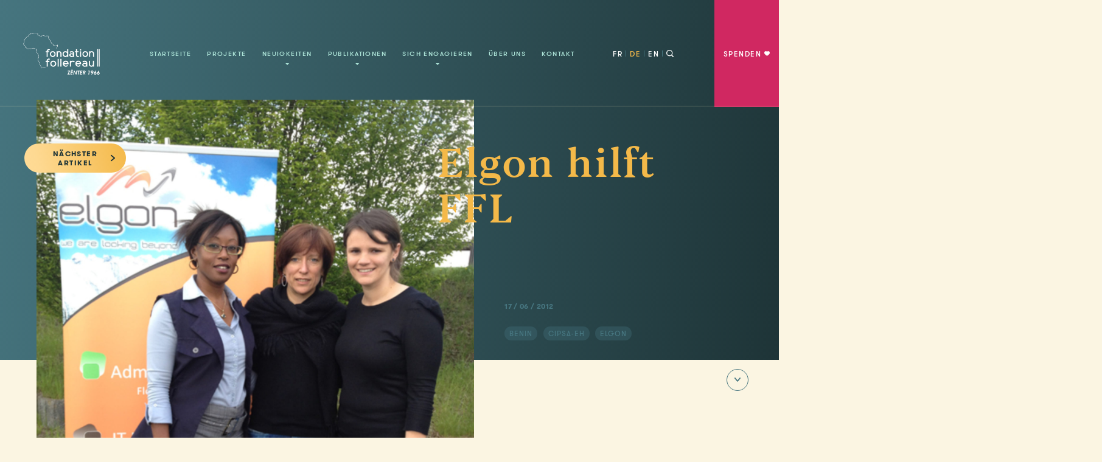

--- FILE ---
content_type: text/html; charset=UTF-8
request_url: https://ffl.lu/de/2012/06/elgon-aide-la-ffl/
body_size: 14780
content:
<!doctype html>
<!--[if lt IE 9]><html class="no-js no-svg ie lt-ie9 lt-ie8 lt-ie7" lang="de-DE"> <![endif]-->
<!--[if IE 9]><html class="no-js no-svg ie ie9 lt-ie9 lt-ie8" lang="de-DE"> <![endif]-->
<!--[if gt IE 9]><!-->
<html class="no-js no-svg" lang="de-DE">
<!--<![endif]-->

<head>
    <meta charset="UTF-8" />
    <meta name="description" content="Tout seul, on va vite. Ensemble, on va plus loin">
    <meta http-equiv="Content-Type" content="text/html; charset=utf-8" />
    <meta http-equiv="X-UA-Compatible" content="IE=edge">
    <meta name="format-detection" content="telephone=no">
            <meta name="viewport" content="width=device-width, initial-scale=1">

    <style>
        .annual-report__btn{
            width: fit-content !important;
            display:none !important;
        }

        .annual-report__btn svg{
            z-index: 1;
        }

        @media only screen and (min-width: 1024px) {
            .annual-report__btn {
                display:flex !important;
                flex-direction: row !important;
                gap: 10px;
            }
        }

        .wp-block-group.team ul { 
            margin-left: 24px;
            margin-bottom: 30px;
        }

        .wp-block-group.team ul li { 
            list-style: disc !important;
            margin-bottom: 5px;
            margin-left: 18px;
        }
    </style>

    <script>
        function launchGA() {
            (function(w,d,s,l,i){w[l]=w[l]||[];w[l].push({'gtm.start':
                    new Date().getTime(),event:'gtm.js'});var f=d.getElementsByTagName(s)[0],
                j=d.createElement(s),dl=l!='dataLayer'?'&l='+l:'';j.async=true;j.src=
                'https://www.googletagmanager.com/gtm.js?id='+i+dl;f.parentNode.insertBefore(j,f);
            })(window,document,'script','dataLayer','GTM-M7Z7VLK');
        }

        void 0 === window._axcb && (window._axcb = []);
        window._axcb.push(function(axeptio) {
            axeptio.on("cookies:complete", function(choices) {
                if(choices.google_analytics) {
                    launchGA();
                }
            })
        });
    </script>

    <meta name='robots' content='index, follow, max-image-preview:large, max-snippet:-1, max-video-preview:-1' />
	<style>img:is([sizes="auto" i], [sizes^="auto," i]) { contain-intrinsic-size: 3000px 1500px }</style>
	<script type="text/javascript">function rgmkInitGoogleMaps(){window.rgmkGoogleMapsCallback=true;try{jQuery(document).trigger("rgmkGoogleMapsLoad")}catch(err){}}</script>
	<!-- This site is optimized with the Yoast SEO plugin v26.3 - https://yoast.com/wordpress/plugins/seo/ -->
	<title>Elgon hilft FFL - Fondation Follereau Luxembourg</title>
	<link rel="canonical" href="https://ffl.lu/de/2012/06/elgon-aide-la-ffl/" />
	<meta property="og:locale" content="de_DE" />
	<meta property="og:type" content="article" />
	<meta property="og:title" content="Elgon hilft FFL - Fondation Follereau Luxembourg" />
	<meta property="og:description" content="Elgon hilft FFL bei der Finanzierung des Baus eines Zentrums für die Aufnahme behinderter Kinder in Benin. Im dritten Jahr in Folge hat die Firma Elgon der Follereau-Stiftung Luxemburg 3.500 [&hellip;]" />
	<meta property="og:url" content="https://ffl.lu/de/2012/06/elgon-aide-la-ffl/" />
	<meta property="og:site_name" content="Fondation Follereau Luxembourg" />
	<meta property="article:published_time" content="2012-06-17T00:00:00+00:00" />
	<meta property="article:modified_time" content="2020-06-22T12:45:32+00:00" />
	<meta property="og:image" content="https://ffl.lu/wp-content/uploads/2020/04/elgon.jpg" />
	<meta property="og:image:width" content="505" />
	<meta property="og:image:height" content="673" />
	<meta property="og:image:type" content="image/jpeg" />
	<meta name="author" content="mark" />
	<meta name="twitter:card" content="summary_large_image" />
	<meta name="twitter:label1" content="Verfasst von" />
	<meta name="twitter:data1" content="mark" />
	<script type="application/ld+json" class="yoast-schema-graph">{"@context":"https://schema.org","@graph":[{"@type":"WebPage","@id":"https://ffl.lu/de/2012/06/elgon-aide-la-ffl/","url":"https://ffl.lu/de/2012/06/elgon-aide-la-ffl/","name":"Elgon hilft FFL - Fondation Follereau Luxembourg","isPartOf":{"@id":"https://ffl.lu/de/#website"},"primaryImageOfPage":{"@id":"https://ffl.lu/de/2012/06/elgon-aide-la-ffl/#primaryimage"},"image":{"@id":"https://ffl.lu/de/2012/06/elgon-aide-la-ffl/#primaryimage"},"thumbnailUrl":"https://ffl.lu/wp-content/uploads/2020/04/elgon.jpg","datePublished":"2012-06-17T00:00:00+00:00","dateModified":"2020-06-22T12:45:32+00:00","author":{"@id":"https://ffl.lu/de/#/schema/person/ccaebb96539db056e9ae500a3add55dd"},"breadcrumb":{"@id":"https://ffl.lu/de/2012/06/elgon-aide-la-ffl/#breadcrumb"},"inLanguage":"de","potentialAction":[{"@type":"ReadAction","target":["https://ffl.lu/de/2012/06/elgon-aide-la-ffl/"]}]},{"@type":"ImageObject","inLanguage":"de","@id":"https://ffl.lu/de/2012/06/elgon-aide-la-ffl/#primaryimage","url":"https://ffl.lu/wp-content/uploads/2020/04/elgon.jpg","contentUrl":"https://ffl.lu/wp-content/uploads/2020/04/elgon.jpg","width":505,"height":673},{"@type":"BreadcrumbList","@id":"https://ffl.lu/de/2012/06/elgon-aide-la-ffl/#breadcrumb","itemListElement":[{"@type":"ListItem","position":1,"name":"Home","item":"https://ffl.lu/de/"},{"@type":"ListItem","position":2,"name":"Neuigkeiten","item":"https://ffl.lu/de/actualites-news/"},{"@type":"ListItem","position":3,"name":"Elgon hilft FFL"}]},{"@type":"WebSite","@id":"https://ffl.lu/de/#website","url":"https://ffl.lu/de/","name":"Fondation Follereau Luxembourg","description":"Tout seul, on va vite. Ensemble, on va plus loin","potentialAction":[{"@type":"SearchAction","target":{"@type":"EntryPoint","urlTemplate":"https://ffl.lu/de/?s={search_term_string}"},"query-input":{"@type":"PropertyValueSpecification","valueRequired":true,"valueName":"search_term_string"}}],"inLanguage":"de"},{"@type":"Person","@id":"https://ffl.lu/de/#/schema/person/ccaebb96539db056e9ae500a3add55dd","name":"mark","image":{"@type":"ImageObject","inLanguage":"de","@id":"https://ffl.lu/de/#/schema/person/image/","url":"https://secure.gravatar.com/avatar/ce96f9eedffc79eab8c7d97078b476a4df2ed3579c296fed4e23db8a1c05703c?s=96&d=mm&r=g","contentUrl":"https://secure.gravatar.com/avatar/ce96f9eedffc79eab8c7d97078b476a4df2ed3579c296fed4e23db8a1c05703c?s=96&d=mm&r=g","caption":"mark"},"url":"https://ffl.lu/de/author/mark/"}]}</script>
	<!-- / Yoast SEO plugin. -->


<link rel='dns-prefetch' href='//www.googletagmanager.com' />
<link rel='stylesheet' id='wp-block-library-css' href='https://ffl.lu/wp-includes/css/dist/block-library/style.min.css?ver=6.8.3' type='text/css' media='all' />
<style id='classic-theme-styles-inline-css' type='text/css'>
/*! This file is auto-generated */
.wp-block-button__link{color:#fff;background-color:#32373c;border-radius:9999px;box-shadow:none;text-decoration:none;padding:calc(.667em + 2px) calc(1.333em + 2px);font-size:1.125em}.wp-block-file__button{background:#32373c;color:#fff;text-decoration:none}
</style>
<link rel='stylesheet' id='ffl_blocks-cgb-style-css-css' href='https://ffl.lu/wp-content/themes/follereau/blocks/dist/blocks.style.build.css?ver%5B0%5D=wp-editor' type='text/css' media='all' />
<style id='global-styles-inline-css' type='text/css'>
:root{--wp--preset--aspect-ratio--square: 1;--wp--preset--aspect-ratio--4-3: 4/3;--wp--preset--aspect-ratio--3-4: 3/4;--wp--preset--aspect-ratio--3-2: 3/2;--wp--preset--aspect-ratio--2-3: 2/3;--wp--preset--aspect-ratio--16-9: 16/9;--wp--preset--aspect-ratio--9-16: 9/16;--wp--preset--color--black: #000000;--wp--preset--color--cyan-bluish-gray: #abb8c3;--wp--preset--color--white: #ffffff;--wp--preset--color--pale-pink: #f78da7;--wp--preset--color--vivid-red: #cf2e2e;--wp--preset--color--luminous-vivid-orange: #ff6900;--wp--preset--color--luminous-vivid-amber: #fcb900;--wp--preset--color--light-green-cyan: #7bdcb5;--wp--preset--color--vivid-green-cyan: #00d084;--wp--preset--color--pale-cyan-blue: #8ed1fc;--wp--preset--color--vivid-cyan-blue: #0693e3;--wp--preset--color--vivid-purple: #9b51e0;--wp--preset--gradient--vivid-cyan-blue-to-vivid-purple: linear-gradient(135deg,rgba(6,147,227,1) 0%,rgb(155,81,224) 100%);--wp--preset--gradient--light-green-cyan-to-vivid-green-cyan: linear-gradient(135deg,rgb(122,220,180) 0%,rgb(0,208,130) 100%);--wp--preset--gradient--luminous-vivid-amber-to-luminous-vivid-orange: linear-gradient(135deg,rgba(252,185,0,1) 0%,rgba(255,105,0,1) 100%);--wp--preset--gradient--luminous-vivid-orange-to-vivid-red: linear-gradient(135deg,rgba(255,105,0,1) 0%,rgb(207,46,46) 100%);--wp--preset--gradient--very-light-gray-to-cyan-bluish-gray: linear-gradient(135deg,rgb(238,238,238) 0%,rgb(169,184,195) 100%);--wp--preset--gradient--cool-to-warm-spectrum: linear-gradient(135deg,rgb(74,234,220) 0%,rgb(151,120,209) 20%,rgb(207,42,186) 40%,rgb(238,44,130) 60%,rgb(251,105,98) 80%,rgb(254,248,76) 100%);--wp--preset--gradient--blush-light-purple: linear-gradient(135deg,rgb(255,206,236) 0%,rgb(152,150,240) 100%);--wp--preset--gradient--blush-bordeaux: linear-gradient(135deg,rgb(254,205,165) 0%,rgb(254,45,45) 50%,rgb(107,0,62) 100%);--wp--preset--gradient--luminous-dusk: linear-gradient(135deg,rgb(255,203,112) 0%,rgb(199,81,192) 50%,rgb(65,88,208) 100%);--wp--preset--gradient--pale-ocean: linear-gradient(135deg,rgb(255,245,203) 0%,rgb(182,227,212) 50%,rgb(51,167,181) 100%);--wp--preset--gradient--electric-grass: linear-gradient(135deg,rgb(202,248,128) 0%,rgb(113,206,126) 100%);--wp--preset--gradient--midnight: linear-gradient(135deg,rgb(2,3,129) 0%,rgb(40,116,252) 100%);--wp--preset--font-size--small: 13px;--wp--preset--font-size--medium: 20px;--wp--preset--font-size--large: 36px;--wp--preset--font-size--x-large: 42px;--wp--preset--spacing--20: 0.44rem;--wp--preset--spacing--30: 0.67rem;--wp--preset--spacing--40: 1rem;--wp--preset--spacing--50: 1.5rem;--wp--preset--spacing--60: 2.25rem;--wp--preset--spacing--70: 3.38rem;--wp--preset--spacing--80: 5.06rem;--wp--preset--shadow--natural: 6px 6px 9px rgba(0, 0, 0, 0.2);--wp--preset--shadow--deep: 12px 12px 50px rgba(0, 0, 0, 0.4);--wp--preset--shadow--sharp: 6px 6px 0px rgba(0, 0, 0, 0.2);--wp--preset--shadow--outlined: 6px 6px 0px -3px rgba(255, 255, 255, 1), 6px 6px rgba(0, 0, 0, 1);--wp--preset--shadow--crisp: 6px 6px 0px rgba(0, 0, 0, 1);}:where(.is-layout-flex){gap: 0.5em;}:where(.is-layout-grid){gap: 0.5em;}body .is-layout-flex{display: flex;}.is-layout-flex{flex-wrap: wrap;align-items: center;}.is-layout-flex > :is(*, div){margin: 0;}body .is-layout-grid{display: grid;}.is-layout-grid > :is(*, div){margin: 0;}:where(.wp-block-columns.is-layout-flex){gap: 2em;}:where(.wp-block-columns.is-layout-grid){gap: 2em;}:where(.wp-block-post-template.is-layout-flex){gap: 1.25em;}:where(.wp-block-post-template.is-layout-grid){gap: 1.25em;}.has-black-color{color: var(--wp--preset--color--black) !important;}.has-cyan-bluish-gray-color{color: var(--wp--preset--color--cyan-bluish-gray) !important;}.has-white-color{color: var(--wp--preset--color--white) !important;}.has-pale-pink-color{color: var(--wp--preset--color--pale-pink) !important;}.has-vivid-red-color{color: var(--wp--preset--color--vivid-red) !important;}.has-luminous-vivid-orange-color{color: var(--wp--preset--color--luminous-vivid-orange) !important;}.has-luminous-vivid-amber-color{color: var(--wp--preset--color--luminous-vivid-amber) !important;}.has-light-green-cyan-color{color: var(--wp--preset--color--light-green-cyan) !important;}.has-vivid-green-cyan-color{color: var(--wp--preset--color--vivid-green-cyan) !important;}.has-pale-cyan-blue-color{color: var(--wp--preset--color--pale-cyan-blue) !important;}.has-vivid-cyan-blue-color{color: var(--wp--preset--color--vivid-cyan-blue) !important;}.has-vivid-purple-color{color: var(--wp--preset--color--vivid-purple) !important;}.has-black-background-color{background-color: var(--wp--preset--color--black) !important;}.has-cyan-bluish-gray-background-color{background-color: var(--wp--preset--color--cyan-bluish-gray) !important;}.has-white-background-color{background-color: var(--wp--preset--color--white) !important;}.has-pale-pink-background-color{background-color: var(--wp--preset--color--pale-pink) !important;}.has-vivid-red-background-color{background-color: var(--wp--preset--color--vivid-red) !important;}.has-luminous-vivid-orange-background-color{background-color: var(--wp--preset--color--luminous-vivid-orange) !important;}.has-luminous-vivid-amber-background-color{background-color: var(--wp--preset--color--luminous-vivid-amber) !important;}.has-light-green-cyan-background-color{background-color: var(--wp--preset--color--light-green-cyan) !important;}.has-vivid-green-cyan-background-color{background-color: var(--wp--preset--color--vivid-green-cyan) !important;}.has-pale-cyan-blue-background-color{background-color: var(--wp--preset--color--pale-cyan-blue) !important;}.has-vivid-cyan-blue-background-color{background-color: var(--wp--preset--color--vivid-cyan-blue) !important;}.has-vivid-purple-background-color{background-color: var(--wp--preset--color--vivid-purple) !important;}.has-black-border-color{border-color: var(--wp--preset--color--black) !important;}.has-cyan-bluish-gray-border-color{border-color: var(--wp--preset--color--cyan-bluish-gray) !important;}.has-white-border-color{border-color: var(--wp--preset--color--white) !important;}.has-pale-pink-border-color{border-color: var(--wp--preset--color--pale-pink) !important;}.has-vivid-red-border-color{border-color: var(--wp--preset--color--vivid-red) !important;}.has-luminous-vivid-orange-border-color{border-color: var(--wp--preset--color--luminous-vivid-orange) !important;}.has-luminous-vivid-amber-border-color{border-color: var(--wp--preset--color--luminous-vivid-amber) !important;}.has-light-green-cyan-border-color{border-color: var(--wp--preset--color--light-green-cyan) !important;}.has-vivid-green-cyan-border-color{border-color: var(--wp--preset--color--vivid-green-cyan) !important;}.has-pale-cyan-blue-border-color{border-color: var(--wp--preset--color--pale-cyan-blue) !important;}.has-vivid-cyan-blue-border-color{border-color: var(--wp--preset--color--vivid-cyan-blue) !important;}.has-vivid-purple-border-color{border-color: var(--wp--preset--color--vivid-purple) !important;}.has-vivid-cyan-blue-to-vivid-purple-gradient-background{background: var(--wp--preset--gradient--vivid-cyan-blue-to-vivid-purple) !important;}.has-light-green-cyan-to-vivid-green-cyan-gradient-background{background: var(--wp--preset--gradient--light-green-cyan-to-vivid-green-cyan) !important;}.has-luminous-vivid-amber-to-luminous-vivid-orange-gradient-background{background: var(--wp--preset--gradient--luminous-vivid-amber-to-luminous-vivid-orange) !important;}.has-luminous-vivid-orange-to-vivid-red-gradient-background{background: var(--wp--preset--gradient--luminous-vivid-orange-to-vivid-red) !important;}.has-very-light-gray-to-cyan-bluish-gray-gradient-background{background: var(--wp--preset--gradient--very-light-gray-to-cyan-bluish-gray) !important;}.has-cool-to-warm-spectrum-gradient-background{background: var(--wp--preset--gradient--cool-to-warm-spectrum) !important;}.has-blush-light-purple-gradient-background{background: var(--wp--preset--gradient--blush-light-purple) !important;}.has-blush-bordeaux-gradient-background{background: var(--wp--preset--gradient--blush-bordeaux) !important;}.has-luminous-dusk-gradient-background{background: var(--wp--preset--gradient--luminous-dusk) !important;}.has-pale-ocean-gradient-background{background: var(--wp--preset--gradient--pale-ocean) !important;}.has-electric-grass-gradient-background{background: var(--wp--preset--gradient--electric-grass) !important;}.has-midnight-gradient-background{background: var(--wp--preset--gradient--midnight) !important;}.has-small-font-size{font-size: var(--wp--preset--font-size--small) !important;}.has-medium-font-size{font-size: var(--wp--preset--font-size--medium) !important;}.has-large-font-size{font-size: var(--wp--preset--font-size--large) !important;}.has-x-large-font-size{font-size: var(--wp--preset--font-size--x-large) !important;}
:where(.wp-block-post-template.is-layout-flex){gap: 1.25em;}:where(.wp-block-post-template.is-layout-grid){gap: 1.25em;}
:where(.wp-block-columns.is-layout-flex){gap: 2em;}:where(.wp-block-columns.is-layout-grid){gap: 2em;}
:root :where(.wp-block-pullquote){font-size: 1.5em;line-height: 1.6;}
</style>
<link rel='stylesheet' id='contact-form-7-css' href='https://ffl.lu/wp-content/plugins/contact-form-7/includes/css/styles.css?ver=6.1.3' type='text/css' media='all' />
<link rel='stylesheet' id='styles-css' href='https://ffl.lu/wp-content/themes/follereau/static/css/main.css?ver=1708338444' type='text/css' media='all' />
<script type="text/javascript" src="https://ffl.lu/wp-includes/js/jquery/jquery.min.js?ver=3.7.1" id="jquery-core-js"></script>
<script type="text/javascript" src="https://ffl.lu/wp-includes/js/jquery/jquery-migrate.min.js?ver=3.4.1" id="jquery-migrate-js"></script>
<link rel="https://api.w.org/" href="https://ffl.lu/de/wp-json/" /><link rel="alternate" title="JSON" type="application/json" href="https://ffl.lu/de/wp-json/wp/v2/posts/3767" /><link rel="EditURI" type="application/rsd+xml" title="RSD" href="https://ffl.lu/xmlrpc.php?rsd" />
<meta name="generator" content="WordPress 6.8.3" />
<link rel='shortlink' href='https://ffl.lu/de/?p=3767' />
<link rel="alternate" title="oEmbed (JSON)" type="application/json+oembed" href="https://ffl.lu/de/wp-json/oembed/1.0/embed?url=https%3A%2F%2Fffl.lu%2Fde%2F2012%2F06%2Felgon-aide-la-ffl%2F" />
<link rel="alternate" title="oEmbed (XML)" type="text/xml+oembed" href="https://ffl.lu/de/wp-json/oembed/1.0/embed?url=https%3A%2F%2Fffl.lu%2Fde%2F2012%2F06%2Felgon-aide-la-ffl%2F&#038;format=xml" />
<meta name="generator" content="WPML ver:4.8.5 stt:1,4,3;" />
<meta name="generator" content="Site Kit by Google 1.165.0" /><meta name="tec-api-version" content="v1"><meta name="tec-api-origin" content="https://ffl.lu/de/"><link rel="alternate" href="https://ffl.lu/de/wp-json/tribe/events/v1/" /><link rel="icon" href="https://ffl.lu/wp-content/uploads/2020/04/android-chrome-256x256-1.png" sizes="32x32" />
<link rel="icon" href="https://ffl.lu/wp-content/uploads/2020/04/android-chrome-256x256-1.png" sizes="192x192" />
<link rel="apple-touch-icon" href="https://ffl.lu/wp-content/uploads/2020/04/android-chrome-256x256-1.png" />
<meta name="msapplication-TileImage" content="https://ffl.lu/wp-content/uploads/2020/04/android-chrome-256x256-1.png" />
<noscript><style id="rocket-lazyload-nojs-css">.rll-youtube-player, [data-lazy-src]{display:none !important;}</style></noscript>

    <link rel="preload" href="/wp-content/themes/follereau/static/fonts/blacker-text-book-italic.ttf" as="font" crossorigin="anonymous" />
    <link rel="preload" href="/wp-content/themes/follereau/static/fonts/blacker-text-medium.ttf" as="font" crossorigin="anonymous" />
    <link rel="preload" href="/wp-content/themes/follereau/static/fonts/blacker-text-regular.ttf" as="font" crossorigin="anonymous" />
    <link rel="preload" href="/wp-content/themes/follereau/static/fonts/gt-walsheim-bold.ttf" as="font" crossorigin="anonymous" />
    <link rel="preload" href="/wp-content/themes/follereau/static/fonts/gt-walsheim-light.ttf" as="font" crossorigin="anonymous" />
    <link rel="preload" href="/wp-content/themes/follereau/static/fonts/gt-walsheim-medium.ttf" as="font" crossorigin="anonymous" />
    <link rel="preload" href="/wp-content/themes/follereau/static/fonts/gt-walsheim-regular.ttf" as="font" crossorigin="anonymous" />


<script>
    window.conf = {
        'ajaxURL': "https://ffl.lu/wp-admin/admin-ajax.php",
        'ajaxNonce': "ffb59dffca",
        'themeURL': "https://ffl.lu/wp-content/themes/follereau",
        'host': "https://ffl.lu"
    };
</script>

<script>
    var $buoop = {
        required: { // e: -2,
            f: -3,
            o: -3,
            s: -2,
            c: -2
        },
        insecure: true,
        noclose: true,
        style: "bottom",
        api: 2020.04
    };
    function $buo_f() {
        var e = document.createElement("script");
        e.src = "//browser-update.org/update.min.js";
        document.body.appendChild(e);
    };
    try {
        document.addEventListener("DOMContentLoaded", $buo_f, false)
    } catch (e) {
        window.attachEvent("onload", $buo_f)
    }
</script></head>
<body id="body-anchor">

<!-- Google Tag Manager (noscript) -->
<noscript>
    <iframe src="https://www.googletagmanager.com/ns.html?id=GTM-M7Z7VLK"
                  height="0" width="0" style="display:none;visibility:hidden"></iframe>
</noscript>
<!-- End Google Tag Manager (noscript) -->



    <div data-router-wrapper>
        <div data-router-view="name">
            <div class="wp-singular post-template-default single single-post postid-3767 single-format-standard wp-theme-follereau tribe-no-js page-template-follereau  lang-de">

                                <header class="site-header" data-pin>
	<div class="bg-gradient"></div>
	<div class="container container--large">
		<div class="logo">
                            <a href="/de"><img data-no-lazy="1" src="https://ffl.lu/wp-content/uploads/2020/04/LOGO-FFL-siteweb-03-2.png" alt="logo"></a>
            		</div>
		<div class="menu-icon-mobile" data-activate=".mobile-menu">
			<span></span>
			<span></span>
			<span></span>
		</div>

		<div class="nav-holder">
			<div class="header-title">
				<h3 id="letter-anim">Elgon hilft FFL</h3>
			</div>

			<nav class="nav--primary">
					<ul>
					<li class=" menu-item menu-item-type-post_type menu-item-object-page menu-item-home menu-item-3823">
									<a href="https://ffl.lu/de/">Startseite</a>
											</li>
					<li class=" menu-item menu-item-type-post_type_archive menu-item-object-projets menu-item-3981">
									<a href="https://ffl.lu/de/projekte/">Projekte</a>
											</li>
					<li class=" menu-item menu-item-type-post_type menu-item-object-page current_page_parent menu-item-3824 menu-item-has-children">
									<a href="https://ffl.lu/de/actualites-news/">Neuigkeiten</a>
									<ul>
					<li class=" menu-item menu-item-type-post_type menu-item-object-page current_page_parent menu-item-3825">
									<a href="https://ffl.lu/de/actualites-news/">Neuigkeiten</a>
											</li>
					<li class=" menu-item menu-item-type-custom menu-item-object-custom menu-item-4149">
									<a href="https://ffl.lu/de/evenements">Kalender</a>
											</li>
			</ul>
			</li>
					<li class=" menu-item menu-item-type-post_type menu-item-object-page menu-item-3827 menu-item-has-children">
									<a href="https://ffl.lu/de/publications/">Publikationen</a>
									<ul>
					<li class=" menu-item menu-item-type-post_type menu-item-object-page menu-item-3828">
									<a href="https://ffl.lu/de/publications/">Publikationen</a>
											</li>
					<li class=" menu-item menu-item-type-post_type menu-item-object-page menu-item-3829">
									<a href="https://ffl.lu/de/publications/publications-rapports-annuels/">Jahresberichte</a>
											</li>
					<li class=" menu-item menu-item-type-post_type menu-item-object-page menu-item-3830">
									<a href="https://ffl.lu/de/publications/publications-divers/">Verschiedenes</a>
											</li>
			</ul>
			</li>
					<li class=" menu-item menu-item-type-post_type menu-item-object-page menu-item-6963 menu-item-has-children">
									<a href="https://ffl.lu/de/sengager/">Sich engagieren</a>
									<ul>
					<li class=" menu-item menu-item-type-post_type menu-item-object-page menu-item-6962">
									<a href="https://ffl.lu/de/sengager/spenden/">Spenden</a>
											</li>
					<li class=" menu-item menu-item-type-post_type menu-item-object-page menu-item-3834">
									<a href="https://ffl.lu/de/sengager/mobiliser-votre-entreprise/">Unternehmen</a>
											</li>
					<li class=" menu-item menu-item-type-post_type menu-item-object-page menu-item-3835">
									<a href="https://ffl.lu/de/sengager/organiser-une-collecte/">Sammelaktion</a>
											</li>
					<li class=" menu-item menu-item-type-post_type menu-item-object-page menu-item-3836">
									<a href="https://ffl.lu/de/sengager/dem-team-beitreten/">Beitreten</a>
											</li>
					<li class=" menu-item menu-item-type-post_type menu-item-object-page menu-item-3837">
									<a href="https://ffl.lu/de/sengager/education-au-developpement/">Globales Lernen</a>
											</li>
					<li class=" menu-item menu-item-type-post_type menu-item-object-page menu-item-3838">
									<a href="https://ffl.lu/de/sengager/souscrire-a-un-legs/">Erbschaft</a>
											</li>
			</ul>
			</li>
					<li class=" menu-item menu-item-type-post_type menu-item-object-page menu-item-3839">
									<a href="https://ffl.lu/de/a-propos/">Über uns</a>
											</li>
					<li class=" menu-item menu-item-type-post_type menu-item-object-page menu-item-3840">
									<a href="https://ffl.lu/de/contact/">Kontakt</a>
											</li>
			</ul>
			</nav>

			<div class="lang-holder">
				<ul>
											<li>
							<a href="https://ffl.lu/2012/06/elgon-aide-la-ffl/" class="">FR</a>
						</li>
											<li>
							<a href="https://ffl.lu/de/2012/06/elgon-aide-la-ffl/" class="active">DE</a>
						</li>
											<li>
							<a href="https://ffl.lu/en/" class="">EN</a>
						</li>
									</ul>
				<span class="search-btn" data-activate=".search-form" data-bg-class="search-active" data-esc="true">
					<svg xmlns="http://www.w3.org/2000/svg" width="12" height="12" viewbox="0 0 12 12">
						<path data-name="Path 404" d="M9.387,8.267,11.76,10.64a.792.792,0,0,1-1.12,1.12L8.267,9.387A5.1,5.1,0,0,1,5.2,10.4a5.2,5.2,0,1,1,5.2-5.2A5.1,5.1,0,0,1,9.387,8.267Zm-4.187.8A3.867,3.867,0,1,0,1.333,5.2,3.869,3.869,0,0,0,5.2,9.067Z" fill="#fff" fill-rule="evenodd"/>
					</svg>
				</span>
			</div>
		</div>
		<div class="wrapper">
			<div class="menu-icon">
				<span></span>
				<span></span>
				<span></span>
			</div>
			<a href="https://donorbox.org/faire-un-don-pour-la-ffl?default_interval=o&amount=50&hide_donation_meter=true" class="nav-btn grad-anim pulse-anim custom-dbox-popup" data-router-disabled>
				<span>spenden</span>
				<svg xmlns="http://www.w3.org/2000/svg" width="9.242" height="8" viewbox="0 0 9.242 8">
					<path data-name="Path 249" d="M-42.763,16.637c-.182,2.394-4.317,4.661-4.611,4.823-.294-.162-4.411-2.429-4.605-4.823-.259-3.429,3.5-4.029,4.605-2.059C-46.266,12.608-42.5,13.208-42.763,16.637Z" transform="translate(51.992 -13.46)" fill="#fff" fill-rule="evenodd"/>
				</svg>
			</a>
		</div>
		<div class="search-form">
                            <form role="search" method="get" action="/de">
            				<div class="control control--search">
					<svg xmlns="http://www.w3.org/2000/svg" width="12" height="12" viewbox="0 0 12 12">
						<path data-name="Path 404" d="M9.387,8.267,11.76,10.64a.792.792,0,0,1-1.12,1.12L8.267,9.387A5.1,5.1,0,0,1,5.2,10.4a5.2,5.2,0,1,1,5.2-5.2A5.1,5.1,0,0,1,9.387,8.267Zm-4.187.8A3.867,3.867,0,1,0,1.333,5.2,3.869,3.869,0,0,0,5.2,9.067Z" fill="#fff" fill-rule="evenodd"/>
					</svg>
					<input type="text" name="s" placeholder="Geben Sie hier Ihre Suche ein"/>
				</div>
				<div class="control control--submit">
					<input class="border-btn" type="submit" id="searchsubmit" value="Suche"/>
				</div>
			</form>
		</div>
		<div class="search-bg" data-activate=".search-form" data-bg-class="search-active" data-esc="true"></div>
	</div>
</header>
                
                <main id="content" role="main">
                    	<article class="post">
		<section class="hero--post header-padding">
			<div class="container container--small rel-z-1">
				<div class="flex">
					<div class="col">
						<div class="btn-wrapper">
																						<a href="https://ffl.lu/de/2012/06/lycee-technique-michel-lucius/" class="small-btn grad-anim grad-anim--sec next-article">
									<span>Nächster<br/>Artikel</span>
									<svg xmlns="http://www.w3.org/2000/svg" width="8.032" height="12" viewbox="0 0 8.032 12">
										<path id="Path_255" data-name="Path 255" d="M-75.6,28.607l-4.154,4.982L-83.912,28.6a1.046,1.046,0,0,0-1.47-.133,1.045,1.045,0,0,0-.133,1.471l4.919,5.9a1.02,1.02,0,0,0,.167.18,1.038,1.038,0,0,0,.575.237c.032,0,.065,0,.1,0s.065,0,.1,0a1.043,1.043,0,0,0,.575-.237,1.069,1.069,0,0,0,.168-.183l4.918-5.9a1.042,1.042,0,0,0-.133-1.469A1.043,1.043,0,0,0-75.6,28.607Z" transform="translate(36.262 85.756) rotate(90)" fill="#1e3437"/>
									</svg>
								</a>
													</div>
						<div class="img-wrapper">
							<img src="data:image/svg+xml,%3Csvg%20xmlns='http://www.w3.org/2000/svg'%20viewBox='0%200%200%200'%3E%3C/svg%3E" data-lazy-src="https://ffl.lu/wp-content/uploads/2020/04/elgon-1660x1660-c-default.jpg"><noscript><img src="https://ffl.lu/wp-content/uploads/2020/04/elgon-1660x1660-c-default.jpg"></noscript>
						</div>
					</div>
					<div class="col">
						<h1>Elgon hilft FFL</h1>
						<div class="post__meta">
							<span class="post__date">17 / 06 / 2012</span>
							<div class="post__tags">
																	<a href="https://ffl.lu/de/tag/benin-2/" class="post__tag">Benin</a>
																	<a href="https://ffl.lu/de/tag/cipsa-eh-de/" class="post__tag">CIPSA-EH</a>
																	<a href="https://ffl.lu/de/tag/elgon-de/" class="post__tag">Elgon</a>
															</div>
						</div>
					</div>
				</div>
			</div>
			<button class="big-arrow-btn" data-smooth-scroll="post-content">
				<svg xmlns="http://www.w3.org/2000/svg" width="6.465" height="4.327" viewbox="0 0 6.465 4.327">
					<path data-name="Path 248" d="M29.715,27.153,27.065,30.33a.576.576,0,0,1-.091.1.562.562,0,0,1-.31.128c-.017,0-.035,0-.052,0s-.035,0-.052,0a.559.559,0,0,1-.31-.128.549.549,0,0,1-.09-.1l-2.65-3.179a.562.562,0,1,1,.864-.721l2.238,2.685,2.238-2.684a.562.562,0,0,1,.864.72Z" transform="translate(29.845 30.558) rotate(180)"/>
				</svg>
			</button>
			<div class="hero--post-bg"></div>
		</section>
		<section id="post-content" class="section-post-content">
			<div class="container container--small">
				<div class="post__content rel-z-1">
					<div class="post__body user-content">
						<p><strong>Elgon hilft FFL bei der Finanzierung des Baus eines Zentrums für die Aufnahme behinderter Kinder in Benin.</strong></p>
<p>Im dritten Jahr in Folge hat die Firma Elgon der Follereau-Stiftung Luxemburg 3.500 Euro gespendet, um ihr Projekt zum Bau und zur Ausstattung eines nagelneuen Integrierten Zentrums für soziale Förderung für die Betreuung behinderter Kinder (CIPSA-EH) in Allada, Benin, zu unterstützen. Diese Struktur wird das ebenfalls in Allada angesiedelte Buruli Ulcer Screening and Treatment Centre (CDTUB) wirksam ergänzen. Die Einweihung von CIPSA-EH ist für Juli 2012 geplant. Vielen Dank an Herrn Peiffer und sein ganzes Team!</p>

					</div>
				</div>
			</div>
		</section>
	</article>
                </main>

                <div class="mobile-menu">
                    <button class="cross-icon" data-activate=".mobile-menu">
                        <span></span>
                        <span></span>
                    </button>
                    <div class="mobile-menu__holder">
                        <nav class="nav--mobile">
                            	<ul>
					<li class=" menu-item menu-item-type-post_type menu-item-object-page menu-item-home menu-item-3823">
									<a href="https://ffl.lu/de/">Startseite</a>
											</li>
					<li class=" menu-item menu-item-type-post_type_archive menu-item-object-projets menu-item-3981">
									<a href="https://ffl.lu/de/projekte/">Projekte</a>
											</li>
					<li class=" menu-item menu-item-type-post_type menu-item-object-page current_page_parent menu-item-3824 menu-item-has-children">
									<a href="https://ffl.lu/de/actualites-news/">Neuigkeiten</a>
									<ul>
					<li class=" menu-item menu-item-type-post_type menu-item-object-page current_page_parent menu-item-3825">
									<a href="https://ffl.lu/de/actualites-news/">Neuigkeiten</a>
											</li>
					<li class=" menu-item menu-item-type-custom menu-item-object-custom menu-item-4149">
									<a href="https://ffl.lu/de/evenements">Kalender</a>
											</li>
			</ul>
			</li>
					<li class=" menu-item menu-item-type-post_type menu-item-object-page menu-item-3827 menu-item-has-children">
									<a href="https://ffl.lu/de/publications/">Publikationen</a>
									<ul>
					<li class=" menu-item menu-item-type-post_type menu-item-object-page menu-item-3828">
									<a href="https://ffl.lu/de/publications/">Publikationen</a>
											</li>
					<li class=" menu-item menu-item-type-post_type menu-item-object-page menu-item-3829">
									<a href="https://ffl.lu/de/publications/publications-rapports-annuels/">Jahresberichte</a>
											</li>
					<li class=" menu-item menu-item-type-post_type menu-item-object-page menu-item-3830">
									<a href="https://ffl.lu/de/publications/publications-divers/">Verschiedenes</a>
											</li>
			</ul>
			</li>
					<li class=" menu-item menu-item-type-post_type menu-item-object-page menu-item-6963 menu-item-has-children">
									<a href="https://ffl.lu/de/sengager/">Sich engagieren</a>
									<ul>
					<li class=" menu-item menu-item-type-post_type menu-item-object-page menu-item-6962">
									<a href="https://ffl.lu/de/sengager/spenden/">Spenden</a>
											</li>
					<li class=" menu-item menu-item-type-post_type menu-item-object-page menu-item-3834">
									<a href="https://ffl.lu/de/sengager/mobiliser-votre-entreprise/">Unternehmen</a>
											</li>
					<li class=" menu-item menu-item-type-post_type menu-item-object-page menu-item-3835">
									<a href="https://ffl.lu/de/sengager/organiser-une-collecte/">Sammelaktion</a>
											</li>
					<li class=" menu-item menu-item-type-post_type menu-item-object-page menu-item-3836">
									<a href="https://ffl.lu/de/sengager/dem-team-beitreten/">Beitreten</a>
											</li>
					<li class=" menu-item menu-item-type-post_type menu-item-object-page menu-item-3837">
									<a href="https://ffl.lu/de/sengager/education-au-developpement/">Globales Lernen</a>
											</li>
					<li class=" menu-item menu-item-type-post_type menu-item-object-page menu-item-3838">
									<a href="https://ffl.lu/de/sengager/souscrire-a-un-legs/">Erbschaft</a>
											</li>
			</ul>
			</li>
					<li class=" menu-item menu-item-type-post_type menu-item-object-page menu-item-3839">
									<a href="https://ffl.lu/de/a-propos/">Über uns</a>
											</li>
					<li class=" menu-item menu-item-type-post_type menu-item-object-page menu-item-3840">
									<a href="https://ffl.lu/de/contact/">Kontakt</a>
											</li>
			</ul>
                        </nav>
                        <div class="lang-holder">
                            <ul>
                                                                    <li>
                                        <a href="https://ffl.lu/2012/06/elgon-aide-la-ffl/" class="">FR</a>
                                    </li>
                                                                    <li>
                                        <a href="https://ffl.lu/de/2012/06/elgon-aide-la-ffl/" class="active">DE</a>
                                    </li>
                                                                    <li>
                                        <a href="https://ffl.lu/en/" class="">EN</a>
                                    </li>
                                                            </ul>
                        </div>
                        <div class="socials-holder">
                            <ul>
                                                                <li>
                                    <a href="https://www.facebook.com/ffl.lu" target="_blank">
                                        <svg xmlns="http://www.w3.org/2000/svg" width="24" height="24" viewBox="0 0 24 24">
    <path data-name="Path 243"
        d="M146.228,112.553H124.878a1.324,1.324,0,0,0-1.325,1.325v21.351a1.324,1.324,0,0,0,1.325,1.325h11.494v-9.294h-3.128v-3.622h3.128v-2.671c0-3.1,1.893-4.788,4.659-4.788a25.672,25.672,0,0,1,2.795.143v3.24h-1.918c-1.5,0-1.8.715-1.8,1.763v2.313H143.7l-.467,3.622h-3.12v9.294h6.116a1.325,1.325,0,0,0,1.325-1.325V113.878A1.324,1.324,0,0,0,146.228,112.553Z"
        transform="translate(-123.553 -112.553)" fill="#ade4d8" />
</svg>
                                    </a>
                                </li>
                                                                <li>
                                    <a href="https://www.instagram.com/fondationfollereau/" target="_blank">
                                        <svg xmlns="http://www.w3.org/2000/svg" width="24" height="24" viewBox="0 0 24 24">
    <g transform="translate(-227.888 -378.932)">
        <path data-name="Path 241"
            d="M239.888,381.094c3.2,0,3.584.012,4.849.07a6.634,6.634,0,0,1,2.228.413,3.974,3.974,0,0,1,2.277,2.277,6.642,6.642,0,0,1,.413,2.228c.058,1.265.07,1.645.07,4.849s-.012,3.584-.07,4.849a6.641,6.641,0,0,1-.413,2.228,3.975,3.975,0,0,1-2.277,2.277,6.643,6.643,0,0,1-2.228.413c-1.265.058-1.645.07-4.849.07s-3.584-.012-4.849-.07a6.643,6.643,0,0,1-2.228-.413,3.975,3.975,0,0,1-2.277-2.277,6.636,6.636,0,0,1-.413-2.228c-.058-1.265-.07-1.645-.07-4.849s.012-3.584.07-4.849a6.637,6.637,0,0,1,.413-2.228,3.974,3.974,0,0,1,2.277-2.277,6.634,6.634,0,0,1,2.228-.413c1.266-.058,1.645-.07,4.849-.07m0-2.162c-3.259,0-3.668.014-4.948.072a8.808,8.808,0,0,0-2.913.558,6.136,6.136,0,0,0-3.509,3.51,8.805,8.805,0,0,0-.558,2.913c-.058,1.28-.072,1.689-.072,4.948s.014,3.668.072,4.948a8.805,8.805,0,0,0,.558,2.913,6.136,6.136,0,0,0,3.509,3.51,8.808,8.808,0,0,0,2.913.558c1.28.058,1.689.072,4.948.072s3.668-.014,4.948-.072a8.808,8.808,0,0,0,2.913-.558,6.136,6.136,0,0,0,3.509-3.51,8.811,8.811,0,0,0,.558-2.913c.058-1.28.072-1.689.072-4.948s-.014-3.668-.072-4.948a8.811,8.811,0,0,0-.558-2.913,6.136,6.136,0,0,0-3.509-3.51,8.808,8.808,0,0,0-2.913-.558c-1.28-.058-1.689-.072-4.948-.072Z"
            transform="translate(0 0)" fill="#ade4d8" />
        <path data-name="Path 242"
            d="M263.213,408.1a6.162,6.162,0,1,0,6.162,6.162A6.162,6.162,0,0,0,263.213,408.1Zm0,10.162a4,4,0,1,1,4-4A4,4,0,0,1,263.213,418.257Z"
            transform="translate(-23.325 -23.325)" fill="#ade4d8" />
        <circle data-name="Ellipse 259" cx="1.44" cy="1.44" r="1.44"
            transform="translate(244.854 383.086)" fill="#ade4d8" />
    </g>
</svg>
                                    </a>
                                </li>
                                                                <li>
                                    <a href="https://twitter.com/FFLuxembourg" target="_blank">
                                        <?xml version="1.0" encoding="UTF-8"?>
<svg xmlns="http://www.w3.org/2000/svg" viewBox="0 0 448 512">
  <path d="M64 32C28.7 32 0 60.7 0 96V416c0 35.3 28.7 64 64 64H384c35.3 0 64-28.7 64-64V96c0-35.3-28.7-64-64-64H64zm297.1 84L257.3 234.6 379.4 396H283.8L209 298.1 123.3 396H75.8l111-126.9L69.7 116h98l67.7 89.5L313.6 116h47.5zM323.3 367.6L153.4 142.9H125.1L296.9 367.6h26.3z" fill="#ade4d8"></path>
</svg>

                                    </a>
                                </li>
                                                                <li>
                                    <a href="https://www.linkedin.com/company/2769370/" target="_blank">
                                        <svg xmlns="http://www.w3.org/2000/svg" width="24" height="24.001" viewBox="0 0 24 24.001">
    <path data-name="Path 308"
        d="M22.225,0H1.77A1.751,1.751,0,0,0,0,1.731V22.269A1.752,1.752,0,0,0,1.77,24H22.225A1.756,1.756,0,0,0,24,22.269V1.731A1.755,1.755,0,0,0,22.225,0ZM7.12,20.451H3.556V9H7.12ZM5.339,7.433A2.064,2.064,0,1,1,7.4,5.368,2.064,2.064,0,0,1,5.339,7.433ZM20.452,20.451H16.892v-5.57c0-1.328-.023-3.037-1.849-3.037-1.853,0-2.135,1.448-2.135,2.942v5.665H9.352V9h3.412v1.566h.049a3.739,3.739,0,0,1,3.368-1.85c3.6,0,4.27,2.371,4.27,5.456Z"
        fill="#ade4d8" />
</svg>
                                    </a>
                                </li>
                                                                <li>
                                    <a href="https://www.tiktok.com/@fondation_follereau_lux" target="_blank">
                                        <?xml version="1.0" encoding="utf-8"?>
<!-- Generator: Adobe Illustrator 25.4.1, SVG Export Plug-In . SVG Version: 6.00 Build 0)  -->
<svg version="1.1" id="Calque_1" xmlns="http://www.w3.org/2000/svg" xmlns:xlink="http://www.w3.org/1999/xlink" x="0px" y="0px"
	 viewBox="0 0 2500 2500" style="enable-background:new 0 0 2500 2500;" xml:space="preserve">
<style type="text/css">
	.st0{fill:#ADE4D8;}
</style>
<path class="st0" d="M2202.4,0H297.6C133.5,0,0,133.5,0,297.6v1904.8C0,2366.5,133.5,2500,297.6,2500h1904.8
	c164.1,0,297.6-133.5,297.6-297.6V297.6C2500,133.5,2366.5,0,2202.4,0 M1964.6,1090.7c-13.7,1.3-27.4,2-41.1,2.1
	c-150.4,0-290.7-75.8-373.2-201.7v686.7c0,280.3-227.2,507.6-507.6,507.6s-507.6-227.2-507.6-507.6s227.2-507.6,507.6-507.6l0,0
	c10.6,0,21,1,31.4,1.6V1322c-10.4-1.2-20.7-3.2-31.4-3.2c-143.1,0-259,116-259,259s116,259,259,259c143.1,0,269.5-112.7,269.5-255.8
	l2.5-1166.3h239.3c22.6,214.6,195.6,382.2,410.8,397.9v278"/>
</svg>

                                    </a>
                                </li>
                                                            </ul>
                        </div>
                    </div>
                </div>

                <section class="newsletter-section">
	<div class="container">
		<div class="left-block newsletter-form rel-z-1">
			<h5>newsletter</h5>
			
			<p class="wpcf7-contact-form-not-found"><strong>Fehler:</strong> Kontaktformular wurde nicht gefunden.</p>
		</div>
		<div class="socials-holder">
			<ul>
									<li>
						<a href="https://www.facebook.com/ffl.lu" target="_blank">
							<svg xmlns="http://www.w3.org/2000/svg" width="24" height="24" viewBox="0 0 24 24">
    <path data-name="Path 243"
        d="M146.228,112.553H124.878a1.324,1.324,0,0,0-1.325,1.325v21.351a1.324,1.324,0,0,0,1.325,1.325h11.494v-9.294h-3.128v-3.622h3.128v-2.671c0-3.1,1.893-4.788,4.659-4.788a25.672,25.672,0,0,1,2.795.143v3.24h-1.918c-1.5,0-1.8.715-1.8,1.763v2.313H143.7l-.467,3.622h-3.12v9.294h6.116a1.325,1.325,0,0,0,1.325-1.325V113.878A1.324,1.324,0,0,0,146.228,112.553Z"
        transform="translate(-123.553 -112.553)" fill="#ade4d8" />
</svg>
						</a>
					</li>
									<li>
						<a href="https://www.instagram.com/fondationfollereau/" target="_blank">
							<svg xmlns="http://www.w3.org/2000/svg" width="24" height="24" viewBox="0 0 24 24">
    <g transform="translate(-227.888 -378.932)">
        <path data-name="Path 241"
            d="M239.888,381.094c3.2,0,3.584.012,4.849.07a6.634,6.634,0,0,1,2.228.413,3.974,3.974,0,0,1,2.277,2.277,6.642,6.642,0,0,1,.413,2.228c.058,1.265.07,1.645.07,4.849s-.012,3.584-.07,4.849a6.641,6.641,0,0,1-.413,2.228,3.975,3.975,0,0,1-2.277,2.277,6.643,6.643,0,0,1-2.228.413c-1.265.058-1.645.07-4.849.07s-3.584-.012-4.849-.07a6.643,6.643,0,0,1-2.228-.413,3.975,3.975,0,0,1-2.277-2.277,6.636,6.636,0,0,1-.413-2.228c-.058-1.265-.07-1.645-.07-4.849s.012-3.584.07-4.849a6.637,6.637,0,0,1,.413-2.228,3.974,3.974,0,0,1,2.277-2.277,6.634,6.634,0,0,1,2.228-.413c1.266-.058,1.645-.07,4.849-.07m0-2.162c-3.259,0-3.668.014-4.948.072a8.808,8.808,0,0,0-2.913.558,6.136,6.136,0,0,0-3.509,3.51,8.805,8.805,0,0,0-.558,2.913c-.058,1.28-.072,1.689-.072,4.948s.014,3.668.072,4.948a8.805,8.805,0,0,0,.558,2.913,6.136,6.136,0,0,0,3.509,3.51,8.808,8.808,0,0,0,2.913.558c1.28.058,1.689.072,4.948.072s3.668-.014,4.948-.072a8.808,8.808,0,0,0,2.913-.558,6.136,6.136,0,0,0,3.509-3.51,8.811,8.811,0,0,0,.558-2.913c.058-1.28.072-1.689.072-4.948s-.014-3.668-.072-4.948a8.811,8.811,0,0,0-.558-2.913,6.136,6.136,0,0,0-3.509-3.51,8.808,8.808,0,0,0-2.913-.558c-1.28-.058-1.689-.072-4.948-.072Z"
            transform="translate(0 0)" fill="#ade4d8" />
        <path data-name="Path 242"
            d="M263.213,408.1a6.162,6.162,0,1,0,6.162,6.162A6.162,6.162,0,0,0,263.213,408.1Zm0,10.162a4,4,0,1,1,4-4A4,4,0,0,1,263.213,418.257Z"
            transform="translate(-23.325 -23.325)" fill="#ade4d8" />
        <circle data-name="Ellipse 259" cx="1.44" cy="1.44" r="1.44"
            transform="translate(244.854 383.086)" fill="#ade4d8" />
    </g>
</svg>
						</a>
					</li>
									<li>
						<a href="https://twitter.com/FFLuxembourg" target="_blank">
							<?xml version="1.0" encoding="UTF-8"?>
<svg xmlns="http://www.w3.org/2000/svg" viewBox="0 0 448 512">
  <path d="M64 32C28.7 32 0 60.7 0 96V416c0 35.3 28.7 64 64 64H384c35.3 0 64-28.7 64-64V96c0-35.3-28.7-64-64-64H64zm297.1 84L257.3 234.6 379.4 396H283.8L209 298.1 123.3 396H75.8l111-126.9L69.7 116h98l67.7 89.5L313.6 116h47.5zM323.3 367.6L153.4 142.9H125.1L296.9 367.6h26.3z" fill="#ade4d8"></path>
</svg>

						</a>
					</li>
									<li>
						<a href="https://www.linkedin.com/company/2769370/" target="_blank">
							<svg xmlns="http://www.w3.org/2000/svg" width="24" height="24.001" viewBox="0 0 24 24.001">
    <path data-name="Path 308"
        d="M22.225,0H1.77A1.751,1.751,0,0,0,0,1.731V22.269A1.752,1.752,0,0,0,1.77,24H22.225A1.756,1.756,0,0,0,24,22.269V1.731A1.755,1.755,0,0,0,22.225,0ZM7.12,20.451H3.556V9H7.12ZM5.339,7.433A2.064,2.064,0,1,1,7.4,5.368,2.064,2.064,0,0,1,5.339,7.433ZM20.452,20.451H16.892v-5.57c0-1.328-.023-3.037-1.849-3.037-1.853,0-2.135,1.448-2.135,2.942v5.665H9.352V9h3.412v1.566h.049a3.739,3.739,0,0,1,3.368-1.85c3.6,0,4.27,2.371,4.27,5.456Z"
        fill="#ade4d8" />
</svg>
						</a>
					</li>
									<li>
						<a href="https://www.tiktok.com/@fondation_follereau_lux" target="_blank">
							<?xml version="1.0" encoding="utf-8"?>
<!-- Generator: Adobe Illustrator 25.4.1, SVG Export Plug-In . SVG Version: 6.00 Build 0)  -->
<svg version="1.1" id="Calque_1" xmlns="http://www.w3.org/2000/svg" xmlns:xlink="http://www.w3.org/1999/xlink" x="0px" y="0px"
	 viewBox="0 0 2500 2500" style="enable-background:new 0 0 2500 2500;" xml:space="preserve">
<style type="text/css">
	.st0{fill:#ADE4D8;}
</style>
<path class="st0" d="M2202.4,0H297.6C133.5,0,0,133.5,0,297.6v1904.8C0,2366.5,133.5,2500,297.6,2500h1904.8
	c164.1,0,297.6-133.5,297.6-297.6V297.6C2500,133.5,2366.5,0,2202.4,0 M1964.6,1090.7c-13.7,1.3-27.4,2-41.1,2.1
	c-150.4,0-290.7-75.8-373.2-201.7v686.7c0,280.3-227.2,507.6-507.6,507.6s-507.6-227.2-507.6-507.6s227.2-507.6,507.6-507.6l0,0
	c10.6,0,21,1,31.4,1.6V1322c-10.4-1.2-20.7-3.2-31.4-3.2c-143.1,0-259,116-259,259s116,259,259,259c143.1,0,269.5-112.7,269.5-255.8
	l2.5-1166.3h239.3c22.6,214.6,195.6,382.2,410.8,397.9v278"/>
</svg>

						</a>
					</li>
							</ul>
		</div>
	</div>
</section>

                <a href="https://donorbox.org/faire-un-don-pour-la-ffl?default_interval=o&amount=50&hide_donation_meter=true"
                    class="mobile-fixed-btn grad-anim pulse-anim custom-dbox-popup" data-router-disabled>
                    <span>spenden</span>
                    <svg xmlns="http://www.w3.org/2000/svg" width="9.242" height="8" viewbox="0 0 9.242 8">
                        <path data-name="Path 249"
                            d="M-42.763,16.637c-.182,2.394-4.317,4.661-4.611,4.823-.294-.162-4.411-2.429-4.605-4.823-.259-3.429,3.5-4.029,4.605-2.059C-46.266,12.608-42.5,13.208-42.763,16.637Z"
                            transform="translate(51.992 -13.46)" fill="#fff" fill-rule="evenodd" />
                    </svg>
                </a>

                                <footer class="site-footer">
	<div class="container container--large dflex-holder rel-z-1">
		<div class="copyright-holder">
			<p>©
				2026
				Fondation Follereau Luxembourg
			</p>
			<a href="https://ffl.lu/de/politique-de-confidentialite/" class="link-with-line">Datenschutzerklärung</a>
		</div>

		<div class="nav-holder dflex-holder">
			<nav class="nav--secondary">
					<ul>
					<li class=" menu-item menu-item-type-post_type menu-item-object-page menu-item-home menu-item-3841">
									<a href="https://ffl.lu/de/">Startseite</a>
											</li>
					<li class=" menu-item menu-item-type-post_type_archive menu-item-object-projets menu-item-3982">
									<a href="https://ffl.lu/de/projekte/">Projekte</a>
											</li>
					<li class=" menu-item menu-item-type-post_type menu-item-object-page current_page_parent menu-item-3842">
									<a href="https://ffl.lu/de/actualites-news/">Neuigkeiten</a>
											</li>
					<li class=" menu-item menu-item-type-post_type menu-item-object-page menu-item-3843">
									<a href="https://ffl.lu/de/publications/">Publikationen</a>
											</li>
					<li class=" menu-item menu-item-type-post_type menu-item-object-page menu-item-3845">
									<a href="https://ffl.lu/de/a-propos/">Über uns</a>
											</li>
					<li class=" menu-item menu-item-type-post_type menu-item-object-page menu-item-3846">
									<a href="https://ffl.lu/de/contact/">Kontakt</a>
											</li>
			</ul>
			</nav>

			<div class="lang-holder">
				<ul>
											<li>
							<a href="https://ffl.lu/2012/06/elgon-aide-la-ffl/" class="">FR</a>
						</li>
											<li>
							<a href="https://ffl.lu/de/2012/06/elgon-aide-la-ffl/" class="active">DE</a>
						</li>
											<li>
							<a href="https://ffl.lu/en/" class="">EN</a>
						</li>
									</ul>
			</div>
		</div>

		<div class="gotop-holder dflex-holder">
                            <p>Eine
                    <a href="https://www.intrepide.lu/" target="_blank" class="link-with-line">Intrepid-Studio-Website</a>
                </p>
						<button class="small-arrow-btn" data-smooth-scroll="body-anchor">
				<svg xmlns="http://www.w3.org/2000/svg" width="6.465" height="4.327" viewbox="0 0 6.465 4.327">
					<path data-name="Path 248" d="M29.715,27.153,27.065,30.33a.576.576,0,0,1-.091.1.562.562,0,0,1-.31.128c-.017,0-.035,0-.052,0s-.035,0-.052,0a.559.559,0,0,1-.31-.128.549.549,0,0,1-.09-.1l-2.65-3.179a.562.562,0,1,1,.864-.721l2.238,2.685,2.238-2.684a.562.562,0,0,1,.864.72Z" transform="translate(29.845 30.558) rotate(180)" fill="#1e3437"/>
				</svg>
			</button>
		</div>
	</div>
</footer>
<style>
	.lang-en .hero--home .heading {
		ont-size: 36px;
	}

	@media screen and (min-width: 360px) {
		.lang-en .hero--home .heading {
			font-size: calc(36px + 34 * ((100vw - 360px) / 1560));
		}
	}

	@media screen and (min-width: 1920px) {
		.lang-en .hero--home .heading {
			font-size: 70px;
		}
	}

	/* EDUCATION */

	.border-btn.border-btn-icon.education-en {
		border-color: #65AEAC;
		color: #65AEAC;
	}

	.border-btn.border-btn-icon.education-en svg path {
		fill: #65AEAC;
		transition: all 0.2s ease;
	}

	.border-btn.border-btn-icon.education-en.active {
		color: #fff;
		box-shadow: 0px 0px 10px rgba(101, 174, 172, 0.482);
		transition: all 0.2s ease;
	}

	.border-btn.border-btn-icon.education-en.active:after {
		opacity: 1;
		transition: all 0.2s ease;
	}

	.border-btn.border-btn-icon.education-en.active svg path {
		fill: #fff;
	}

	.border-btn.border-btn-icon.education-en:hover {
		color: #fff;
		box-shadow: 0px 0px 10px rgba(101, 174, 172, 0.482);
		transition: all 0.2s ease;
	}

	.border-btn.border-btn-icon.education-en:hover:after {
		opacity: 1;
		transition: all 0.2s ease;
	}

	.border-btn.border-btn-icon.education-en:hover svg path {
		fill: #fff;
	}

	.tease--project-education-en h3 a {
		color: #65AEAC;
	}

	.tease--project-education-en .tease__categories--project a, 
	.tease--project-education-en .tease__categories--project span {
		color: #65AEAC;
		background-color: rgba(101, 174, 172, 0.4);
	}

	.tease--project-education-en .add-btn {
		border-color: #65AEAC;
	}

	.tease--project-education-en .add-btn svg {
		fill: #65AEAC;
	}

	.tease--project-education-en:hover .tease__content {
		transition: all 0.2s ease;
		background-color: #65AEAC;
	}

	.tease--project-education-en:hover:after {
		box-shadow: 0 0 10px #65AEAC;
	}

	.tease--project-education-en .add-btn:hover svg {
		fill: #65AEAC;
	}

	.tease--project-education-en h3 a {
		color: #65AEAC;
	}

	.tease--project-education-en .tease__categories--project a, 
	.tease--project-education-en .tease__categories--project span {
		color: #65AEAC;
		background-color: rgba(101, 174, 172, 0.4);
	}

	.tease--project-education-en .add-btn {
		border-color: #65AEAC;
	}

	.tease--project-education-en .add-btn svg {
	fill: #65AEAC;
	}

	.tease--project-education-en:hover .tease__content {
		transition: all 0.2s ease;
		background-color: #65AEAC;
	}

	.tease--project-education-en:hover:after {
		box-shadow: 0 0 10px #65AEAC;
	}

	.tease--project-education-en .add-btn:hover svg {
		fill: #65AEAC;
	}

	.project__sub-projects-holder.project-education-en {
		background-color: #65AEAC;
	}

	.project__sub-projects-holder.project-education-en:after {
		background-color: #65AEAC;
	}

	.project__sub-projects-holder.project-education-en .wrapper .simplebar-scrollbar:before {
		background: #3c7170;
	}

	.project__sub-projects-holder.project-education-en .wrapper:before {
		background: linear-gradient(180deg, #65AEAC 0%, rgba(255, 255, 255, 0) 100%);
	}

	.project__sub-projects-holder.project-education-en .wrapper:after {
		background: linear-gradient(0, #65AEAC 0%, rgba(255, 255, 255, 0) 100%);
	}

	/* PROTECTION */

	.border-btn.border-btn-icon.welfare {
		border-color: #DE8531;
		color: #DE8531;
	}

	.border-btn.border-btn-icon.welfare:after {
		background: linear-gradient(264deg, #DE8531 0%, #FAA85A 100%) 0% 0% no-repeat;
		transition: all 0.2s ease;
	}

	.border-btn.border-btn-icon.welfare svg path {
		fill: #DE8531;
		transition: all 0.2s ease;
	}

	.border-btn.border-btn-icon.welfare.active {
		color: #fff;
		box-shadow: 0px 0px 10px rgba(222, 133, 49, 0.639);
		transition: all 0.2s ease;
	}

	.border-btn.border-btn-icon.welfare.active:after {
		opacity: 1;
		transition: all 0.2s ease;
	}

	.border-btn.border-btn-icon.welfare.active svg path {
		fill: #fff;
		transition: all 0.2s ease;
	}

	.border-btn.border-btn-icon.welfare:hover {
		color: #fff;
		box-shadow: 0px 0px 10px rgba(222, 133, 49, 0.639);
		transition: all 0.2s ease;
	}

	.border-btn.border-btn-icon.welfare:hover:after {
		opacity: 1;
		transition: all 0.2s ease;
	}

	.border-btn.border-btn-icon.welfare:hover svg path {
		fill: #fff;
		transition: all 0.2s ease;
	}

	.tease--project-welfare h3 a {
		color: #DE8531;
	}

	.tease--project-welfare .tease__categories--project a, 
	.tease--project-welfare .tease__categories--project span {
		color: #DE8531;
		background-color: rgba(222, 133, 49, 0.4);
	}

	.tease--project-welfare .add-btn {
		border-color: #DE8531;
	}

	.tease--project-welfare .add-btn svg {
		fill: #DE8531;
	}

	.tease--project-welfare:hover .tease__content {
		transition: all 0.2s ease;
		background-color: #DE8531;
	}

	.tease--project-welfare:hover:after {
		box-shadow: 0 0 10px #DE8531;
	}

	.tease--project-welfare .add-btn:hover svg {
		fill: #DE8531;
	}

	.project__sub-projects-holder.project-welfare {
		background-color: #DE8531;
	}

	.project__sub-projects-holder.project-welfare:after {
		background-color: #DE8531;
	}

	/* HEATH */

	.border-btn.border-btn-icon.health {
		border-color: #5C6C45;
		transition: all 0.2s ease;
		color: #5C6C45;
	}

	.border-btn.border-btn-icon.health:after {
		background: linear-gradient(289deg, #5C6C45 0%, #9DB47C 100%) 0% 0% no-repeat;
	}

	.border-btn.border-btn-icon.health svg path {
		fill: #5C6C45;
		transition: all 0.2s ease;
	}

	.border-btn.border-btn-icon.health.active {
		color: #fff;
		box-shadow: 0px 0px 10px rgba(92, 108, 69, 0.639);
		transition: all 0.2s ease;
	}

	.border-btn.border-btn-icon.health.active:after {
		opacity: 1;
		transition: all 0.2s ease;
	}

	.border-btn.border-btn-icon.health.active svg path {
		fill: #fff;
		transition: all 0.2s ease;
	}

	.border-btn.border-btn-icon.health:hover {
		color: #fff;
		box-shadow: 0px 0px 10px rgba(92, 108, 69, 0.639);
		transition: all 0.2s ease;
	}

	.border-btn.border-btn-icon.health:hover:after {
		opacity: 1;
		transition: all 0.2s ease;
	}

	.border-btn.border-btn-icon.health:hover svg path {
		fill: #fff;
		transition: all 0.2s ease;
	}

	.tease--project-health h3 a {
		color: #5C6C45;
	}

	.tease--project-health .tease__categories--project a, 
	.tease--project-health .tease__categories--project span {
		color: #5C6C45;
		background-color: rgba(92, 108, 69, 0.4);
	}

	.tease--project-health .add-btn {
		border-color: #5C6C45;
	}

	.tease--project-health .add-btn svg {
		fill: #5C6C45;
	}

	.tease--project-health:hover .tease__content {
		transition: all 0.2s ease;
		background-color: #5C6C45;
	}

	.tease--project-health:hover:after {
		box-shadow: 0 0 10px #5C6C45;
	}

	.tease--project-health .add-btn:hover svg {
		fill: #5C6C45;
	}

	.project__sub-projects-holder.project-health {
		background-color: #5C6C45;
	}

	.project__sub-projects-holder.project-health:after {
		background-color: #5C6C45;
	}

	.project__sub-projects-holder.project-health .wrapper .simplebar-scrollbar:before {
		background: #272e1d;
	}

	.project__sub-projects-holder.project-health .wrapper:before {
		background: linear-gradient(180deg, #5C6C45 0%, rgba(255, 255, 255, 0) 100%);
	}

	.project__sub-projects-holder.project-health .wrapper:after {
		background: linear-gradient(0, #5C6C45 0%, rgba(255, 255, 255, 0) 100%);
	}


	/* EMERGENCY */ 

	.border-btn.border-btn-icon.emergency {
		border-color: #886C4A;
		color: #886C4A;
		transition: all 0.2s ease;
	}

	.border-btn.border-btn-icon.emergency:after {
		background: linear-gradient(101deg, #886C4A 0%, #B78C57 100%) 0% 0% no-repeat;
	}

	.border-btn.border-btn-icon.emergency svg path {
		fill: #886C4A;
		transition: all 0.2s ease;
	}

	.border-btn.border-btn-icon.emergency.active {
		color: #fff;
		box-shadow: 0px 0px 10px rgba(136, 108, 74, 0.635);
		transition: all 0.2s ease;
	}

	.border-btn.border-btn-icon.emergency.active:after {
		opacity: 1;
		transition: all 0.2s ease;
	}

	.border-btn.border-btn-icon.emergency.active svg path {
		fill: #fff;
		transition: all 0.2s ease;
	}

	.border-btn.border-btn-icon.emergency:hover {
		color: #fff;
		box-shadow: 0px 0px 10px rgba(136, 108, 74, 0.635);
		transition: all 0.2s ease;
	}

	.border-btn.border-btn-icon.emergency:hover:after {
		opacity: 1;
		transition: all 0.2s ease;
	}

	.border-btn.border-btn-icon.emergency:hover svg path {
		fill: #fff;
		transition: all 0.2s ease;
	}

	.tease--project-emergency h3 a, .tease--project-nothilfe h3 a {
		color: #886C4A;
	}

	.tease--project-emergency .tease__categories--project a, .tease--project-emergency .tease__categories--project span {
		color: #886C4A;
		background-color: rgba(136, 108, 74, 0.4);
	}

	.tease--project-emergency .add-btn, .tease--project-nothilfe .add-btn {
		border-color: #886C4A;
	}

	.tease--project-emergency .add-btn svg, .tease--project-nothilfe .add-btn svg {
		fill: #886C4A;
	}

	.tease--project-emergency:hover .tease__content, .tease--project-nothilfe:hover .tease__content { 
		transition: all 0.2s ease;
		background-color: #886C4A;
	}

	.tease--project-emergency:hover:after, .tease--project-nothilfe:hover:after {
		box-shadow: 0 0 10px #886C4A;
	}

	.tease--project-emergency .add-btn:hover svg {
		fill: #886C4A;
	}

	.project__sub-projects-holder.project-emergency {
		background-color: #886C4A;
	}

	.project__sub-projects-holder.project-emergency:after {
		background-color: #886C4A;
	}

	.project__sub-projects-holder.project-emergency .wrapper .simplebar-scrollbar:before {
		background: #463826;
	}

	.project__sub-projects-holder.project-emergency .wrapper:before {
		background: linear-gradient(180deg, #886C4A 0%, rgba(255, 255, 255, 0) 100%);
	}

	.project__sub-projects-holder.project-emergency .wrapper:after {
		background: linear-gradient(0, #886C4A 0%, rgba(255, 255, 255, 0) 100%);
	}

	.page-id-7005 h1 {
		font-size: 32px;
	}

	@media screen and (min-width: 360px) {
		.page-id-7005 h1 {
			font-size: calc(32px + 46 * ((100vw - 360px) / 1560));
		}
	}

	@media screen and (min-width: 1920px) {
		.page-id-7005 h1 {
			font-size: 78px;
		}
	}

	@media (min-width: 1024px) {
		.page-id-7005 h1 {
			margin-top: 20px;
		}
	}

	.page-id-7005 .contacts {
		color: #fff;
		letter-spacing: 2px;
		margin-top: 30px;
		justify-content: space-between;
		flex-direction: column;
	}

	.page-id-7005 .contacts {
		font-size: 16px;
	}

	@media screen and (min-width: 360px) {
		.page-id-7005 .contacts {
			font-size: calc(16px + 2 * ((100vw - 360px) / 1560));
		}
	}

	@media screen and (min-width: 1920px) {
		.page-id-7005 .contacts {
			font-size: 18px;
		}
	}

	@media (min-width: 1024px) {
		.page-id-7005 .contacts {
			flex-direction: row;
			margin-left: 20px;
		}
	}

	@media (min-width: 1281px) {
		.page-id-7005 .contacts {
			width: 1100px;
		}
	}

	.page-id-7005 .contacts p {
		line-height: 2;
		color: #fff;
	}

	@media (min-width: 1024px) {
		.page-id-7005 .contacts div:nth-child(2) {
			margin-left: -60px;
		}
	}
</style>

<script>
	(function(i,s,o,g,r,a,m){i['GoogleAnalyticsObject']=r;i[r]=i[r]||function(){
		(i[r].q=i[r].q||[]).push(arguments)},i[r].l=1*new Date();a=s.createElement(o),
			m=s.getElementsByTagName(o)[0];a.async=1;a.src=g;m.parentNode.insertBefore(a,m)
	})(window,document,'script','https://www.google-analytics.com/analytics.js','ga');

	ga('create', 'UA-32723474-1', 'auto');
	ga('send', 'pageview');
</script>
                <script type="speculationrules">
{"prefetch":[{"source":"document","where":{"and":[{"href_matches":"\/de\/*"},{"not":{"href_matches":["\/wp-*.php","\/wp-admin\/*","\/wp-content\/uploads\/*","\/wp-content\/*","\/wp-content\/plugins\/*","\/wp-content\/themes\/follereau\/*","\/de\/*\\?(.+)"]}},{"not":{"selector_matches":"a[rel~=\"nofollow\"]"}},{"not":{"selector_matches":".no-prefetch, .no-prefetch a"}}]},"eagerness":"conservative"}]}
</script>
		<script>
		( function ( body ) {
			'use strict';
			body.className = body.className.replace( /\btribe-no-js\b/, 'tribe-js' );
		} )( document.body );
		</script>
		<script> /* <![CDATA[ */var tribe_l10n_datatables = {"aria":{"sort_ascending":": activate to sort column ascending","sort_descending":": activate to sort column descending"},"length_menu":"Show _MENU_ entries","empty_table":"No data available in table","info":"Showing _START_ to _END_ of _TOTAL_ entries","info_empty":"Showing 0 to 0 of 0 entries","info_filtered":"(filtered from _MAX_ total entries)","zero_records":"No matching records found","search":"Search:","all_selected_text":"All items on this page were selected. ","select_all_link":"Select all pages","clear_selection":"Clear Selection.","pagination":{"all":"All","next":"Next","previous":"Previous"},"select":{"rows":{"0":"","_":": Selected %d rows","1":": Selected 1 row"}},"datepicker":{"dayNames":["Sonntag","Montag","Dienstag","Mittwoch","Donnerstag","Freitag","Samstag"],"dayNamesShort":["So.","Mo.","Di.","Mi.","Do.","Fr.","Sa."],"dayNamesMin":["S","M","D","M","D","F","S"],"monthNames":["Januar","Februar","M\u00e4rz","April","Mai","Juni","Juli","August","September","Oktober","November","Dezember"],"monthNamesShort":["Januar","Februar","M\u00e4rz","April","Mai","Juni","Juli","August","September","Oktober","November","Dezember"],"monthNamesMin":["Jan.","Feb.","M\u00e4rz","Apr.","Mai","Juni","Juli","Aug.","Sep.","Okt.","Nov.","Dez."],"nextText":"Next","prevText":"Prev","currentText":"Today","closeText":"Done","today":"Today","clear":"Clear"}};/* ]]> */ </script><script type="text/javascript" src="https://ffl.lu/wp-content/plugins/the-events-calendar/common/build/js/user-agent.js?ver=da75d0bdea6dde3898df" id="tec-user-agent-js"></script>
<script type="text/javascript" src="https://ffl.lu/wp-includes/js/dist/hooks.min.js?ver=4d63a3d491d11ffd8ac6" id="wp-hooks-js"></script>
<script type="text/javascript" src="https://ffl.lu/wp-includes/js/dist/i18n.min.js?ver=5e580eb46a90c2b997e6" id="wp-i18n-js"></script>
<script type="text/javascript" id="wp-i18n-js-after">
/* <![CDATA[ */
wp.i18n.setLocaleData( { 'text direction\u0004ltr': [ 'ltr' ] } );
/* ]]> */
</script>
<script type="text/javascript" src="https://ffl.lu/wp-content/plugins/contact-form-7/includes/swv/js/index.js?ver=6.1.3" id="swv-js"></script>
<script type="text/javascript" id="contact-form-7-js-translations">
/* <![CDATA[ */
( function( domain, translations ) {
	var localeData = translations.locale_data[ domain ] || translations.locale_data.messages;
	localeData[""].domain = domain;
	wp.i18n.setLocaleData( localeData, domain );
} )( "contact-form-7", {"translation-revision-date":"2025-10-26 03:28:49+0000","generator":"GlotPress\/4.0.3","domain":"messages","locale_data":{"messages":{"":{"domain":"messages","plural-forms":"nplurals=2; plural=n != 1;","lang":"de"},"This contact form is placed in the wrong place.":["Dieses Kontaktformular wurde an der falschen Stelle platziert."],"Error:":["Fehler:"]}},"comment":{"reference":"includes\/js\/index.js"}} );
/* ]]> */
</script>
<script type="text/javascript" id="contact-form-7-js-before">
/* <![CDATA[ */
var wpcf7 = {
    "api": {
        "root": "https:\/\/ffl.lu\/de\/wp-json\/",
        "namespace": "contact-form-7\/v1"
    },
    "cached": 1
};
/* ]]> */
</script>
<script type="text/javascript" src="https://ffl.lu/wp-content/plugins/contact-form-7/includes/js/index.js?ver=6.1.3" id="contact-form-7-js"></script>
<script type="text/javascript" src="https://ffl.lu/wp-content/themes/follereau/static/js/main.js?ver=1701687006" id="js-js"></script>
<script type="text/javascript" src="https://www.google.com/recaptcha/api.js?render=6LcPULoZAAAAAAlUNzqF0dcHQ-lmHLfqt94L-1qs&amp;ver=3.0" id="google-recaptcha-js"></script>
<script type="text/javascript" src="https://ffl.lu/wp-includes/js/dist/vendor/wp-polyfill.min.js?ver=3.15.0" id="wp-polyfill-js"></script>
<script type="text/javascript" id="wpcf7-recaptcha-js-before">
/* <![CDATA[ */
var wpcf7_recaptcha = {
    "sitekey": "6LcPULoZAAAAAAlUNzqF0dcHQ-lmHLfqt94L-1qs",
    "actions": {
        "homepage": "homepage",
        "contactform": "contactform"
    }
};
/* ]]> */
</script>
<script type="text/javascript" src="https://ffl.lu/wp-content/plugins/contact-form-7/modules/recaptcha/index.js?ver=6.1.3" id="wpcf7-recaptcha-js"></script>
<script>window.lazyLoadOptions = [{
                elements_selector: "img[data-lazy-src],.rocket-lazyload,iframe[data-lazy-src]",
                data_src: "lazy-src",
                data_srcset: "lazy-srcset",
                data_sizes: "lazy-sizes",
                class_loading: "lazyloading",
                class_loaded: "lazyloaded",
                threshold: 300,
                callback_loaded: function(element) {
                    if ( element.tagName === "IFRAME" && element.dataset.rocketLazyload == "fitvidscompatible" ) {
                        if (element.classList.contains("lazyloaded") ) {
                            if (typeof window.jQuery != "undefined") {
                                if (jQuery.fn.fitVids) {
                                    jQuery(element).parent().fitVids();
                                }
                            }
                        }
                    }
                }},{
				elements_selector: ".rocket-lazyload",
				data_src: "lazy-src",
				data_srcset: "lazy-srcset",
				data_sizes: "lazy-sizes",
				class_loading: "lazyloading",
				class_loaded: "lazyloaded",
				threshold: 300,
			}];
        window.addEventListener('LazyLoad::Initialized', function (e) {
            var lazyLoadInstance = e.detail.instance;

            if (window.MutationObserver) {
                var observer = new MutationObserver(function(mutations) {
                    var image_count = 0;
                    var iframe_count = 0;
                    var rocketlazy_count = 0;

                    mutations.forEach(function(mutation) {
                        for (var i = 0; i < mutation.addedNodes.length; i++) {
                            if (typeof mutation.addedNodes[i].getElementsByTagName !== 'function') {
                                continue;
                            }

                            if (typeof mutation.addedNodes[i].getElementsByClassName !== 'function') {
                                continue;
                            }

                            images = mutation.addedNodes[i].getElementsByTagName('img');
                            is_image = mutation.addedNodes[i].tagName == "IMG";
                            iframes = mutation.addedNodes[i].getElementsByTagName('iframe');
                            is_iframe = mutation.addedNodes[i].tagName == "IFRAME";
                            rocket_lazy = mutation.addedNodes[i].getElementsByClassName('rocket-lazyload');

                            image_count += images.length;
			                iframe_count += iframes.length;
			                rocketlazy_count += rocket_lazy.length;

                            if(is_image){
                                image_count += 1;
                            }

                            if(is_iframe){
                                iframe_count += 1;
                            }
                        }
                    } );

                    if(image_count > 0 || iframe_count > 0 || rocketlazy_count > 0){
                        lazyLoadInstance.update();
                    }
                } );

                var b      = document.getElementsByTagName("body")[0];
                var config = { childList: true, subtree: true };

                observer.observe(b, config);
            }
        }, false);</script><script data-no-minify="1" async src="https://ffl.lu/wp-content/plugins/rocket-lazy-load/assets/js/16.1/lazyload.min.js"></script>
                            </div>
        </div>
    </div>

    <script>
        window.axeptioSettings = {
        clientId: "628240ab0ece3eca138758d0",
        cookiesVersion: "fondation follereau-fr",
        };
        
        (function(d, s) {
        var t = d.getElementsByTagName(s)[0], e = d.createElement(s);
        e.async = true; e.src = "//static.axept.io/sdk.js";
        t.parentNode.insertBefore(e, t);
        })(document, "script");
    </script>
    
</body>

</html>

--- FILE ---
content_type: text/html; charset=utf-8
request_url: https://www.google.com/recaptcha/api2/anchor?ar=1&k=6LcPULoZAAAAAAlUNzqF0dcHQ-lmHLfqt94L-1qs&co=aHR0cHM6Ly9mZmwubHU6NDQz&hl=en&v=PoyoqOPhxBO7pBk68S4YbpHZ&size=invisible&anchor-ms=20000&execute-ms=30000&cb=5m9bcdsafniw
body_size: 48647
content:
<!DOCTYPE HTML><html dir="ltr" lang="en"><head><meta http-equiv="Content-Type" content="text/html; charset=UTF-8">
<meta http-equiv="X-UA-Compatible" content="IE=edge">
<title>reCAPTCHA</title>
<style type="text/css">
/* cyrillic-ext */
@font-face {
  font-family: 'Roboto';
  font-style: normal;
  font-weight: 400;
  font-stretch: 100%;
  src: url(//fonts.gstatic.com/s/roboto/v48/KFO7CnqEu92Fr1ME7kSn66aGLdTylUAMa3GUBHMdazTgWw.woff2) format('woff2');
  unicode-range: U+0460-052F, U+1C80-1C8A, U+20B4, U+2DE0-2DFF, U+A640-A69F, U+FE2E-FE2F;
}
/* cyrillic */
@font-face {
  font-family: 'Roboto';
  font-style: normal;
  font-weight: 400;
  font-stretch: 100%;
  src: url(//fonts.gstatic.com/s/roboto/v48/KFO7CnqEu92Fr1ME7kSn66aGLdTylUAMa3iUBHMdazTgWw.woff2) format('woff2');
  unicode-range: U+0301, U+0400-045F, U+0490-0491, U+04B0-04B1, U+2116;
}
/* greek-ext */
@font-face {
  font-family: 'Roboto';
  font-style: normal;
  font-weight: 400;
  font-stretch: 100%;
  src: url(//fonts.gstatic.com/s/roboto/v48/KFO7CnqEu92Fr1ME7kSn66aGLdTylUAMa3CUBHMdazTgWw.woff2) format('woff2');
  unicode-range: U+1F00-1FFF;
}
/* greek */
@font-face {
  font-family: 'Roboto';
  font-style: normal;
  font-weight: 400;
  font-stretch: 100%;
  src: url(//fonts.gstatic.com/s/roboto/v48/KFO7CnqEu92Fr1ME7kSn66aGLdTylUAMa3-UBHMdazTgWw.woff2) format('woff2');
  unicode-range: U+0370-0377, U+037A-037F, U+0384-038A, U+038C, U+038E-03A1, U+03A3-03FF;
}
/* math */
@font-face {
  font-family: 'Roboto';
  font-style: normal;
  font-weight: 400;
  font-stretch: 100%;
  src: url(//fonts.gstatic.com/s/roboto/v48/KFO7CnqEu92Fr1ME7kSn66aGLdTylUAMawCUBHMdazTgWw.woff2) format('woff2');
  unicode-range: U+0302-0303, U+0305, U+0307-0308, U+0310, U+0312, U+0315, U+031A, U+0326-0327, U+032C, U+032F-0330, U+0332-0333, U+0338, U+033A, U+0346, U+034D, U+0391-03A1, U+03A3-03A9, U+03B1-03C9, U+03D1, U+03D5-03D6, U+03F0-03F1, U+03F4-03F5, U+2016-2017, U+2034-2038, U+203C, U+2040, U+2043, U+2047, U+2050, U+2057, U+205F, U+2070-2071, U+2074-208E, U+2090-209C, U+20D0-20DC, U+20E1, U+20E5-20EF, U+2100-2112, U+2114-2115, U+2117-2121, U+2123-214F, U+2190, U+2192, U+2194-21AE, U+21B0-21E5, U+21F1-21F2, U+21F4-2211, U+2213-2214, U+2216-22FF, U+2308-230B, U+2310, U+2319, U+231C-2321, U+2336-237A, U+237C, U+2395, U+239B-23B7, U+23D0, U+23DC-23E1, U+2474-2475, U+25AF, U+25B3, U+25B7, U+25BD, U+25C1, U+25CA, U+25CC, U+25FB, U+266D-266F, U+27C0-27FF, U+2900-2AFF, U+2B0E-2B11, U+2B30-2B4C, U+2BFE, U+3030, U+FF5B, U+FF5D, U+1D400-1D7FF, U+1EE00-1EEFF;
}
/* symbols */
@font-face {
  font-family: 'Roboto';
  font-style: normal;
  font-weight: 400;
  font-stretch: 100%;
  src: url(//fonts.gstatic.com/s/roboto/v48/KFO7CnqEu92Fr1ME7kSn66aGLdTylUAMaxKUBHMdazTgWw.woff2) format('woff2');
  unicode-range: U+0001-000C, U+000E-001F, U+007F-009F, U+20DD-20E0, U+20E2-20E4, U+2150-218F, U+2190, U+2192, U+2194-2199, U+21AF, U+21E6-21F0, U+21F3, U+2218-2219, U+2299, U+22C4-22C6, U+2300-243F, U+2440-244A, U+2460-24FF, U+25A0-27BF, U+2800-28FF, U+2921-2922, U+2981, U+29BF, U+29EB, U+2B00-2BFF, U+4DC0-4DFF, U+FFF9-FFFB, U+10140-1018E, U+10190-1019C, U+101A0, U+101D0-101FD, U+102E0-102FB, U+10E60-10E7E, U+1D2C0-1D2D3, U+1D2E0-1D37F, U+1F000-1F0FF, U+1F100-1F1AD, U+1F1E6-1F1FF, U+1F30D-1F30F, U+1F315, U+1F31C, U+1F31E, U+1F320-1F32C, U+1F336, U+1F378, U+1F37D, U+1F382, U+1F393-1F39F, U+1F3A7-1F3A8, U+1F3AC-1F3AF, U+1F3C2, U+1F3C4-1F3C6, U+1F3CA-1F3CE, U+1F3D4-1F3E0, U+1F3ED, U+1F3F1-1F3F3, U+1F3F5-1F3F7, U+1F408, U+1F415, U+1F41F, U+1F426, U+1F43F, U+1F441-1F442, U+1F444, U+1F446-1F449, U+1F44C-1F44E, U+1F453, U+1F46A, U+1F47D, U+1F4A3, U+1F4B0, U+1F4B3, U+1F4B9, U+1F4BB, U+1F4BF, U+1F4C8-1F4CB, U+1F4D6, U+1F4DA, U+1F4DF, U+1F4E3-1F4E6, U+1F4EA-1F4ED, U+1F4F7, U+1F4F9-1F4FB, U+1F4FD-1F4FE, U+1F503, U+1F507-1F50B, U+1F50D, U+1F512-1F513, U+1F53E-1F54A, U+1F54F-1F5FA, U+1F610, U+1F650-1F67F, U+1F687, U+1F68D, U+1F691, U+1F694, U+1F698, U+1F6AD, U+1F6B2, U+1F6B9-1F6BA, U+1F6BC, U+1F6C6-1F6CF, U+1F6D3-1F6D7, U+1F6E0-1F6EA, U+1F6F0-1F6F3, U+1F6F7-1F6FC, U+1F700-1F7FF, U+1F800-1F80B, U+1F810-1F847, U+1F850-1F859, U+1F860-1F887, U+1F890-1F8AD, U+1F8B0-1F8BB, U+1F8C0-1F8C1, U+1F900-1F90B, U+1F93B, U+1F946, U+1F984, U+1F996, U+1F9E9, U+1FA00-1FA6F, U+1FA70-1FA7C, U+1FA80-1FA89, U+1FA8F-1FAC6, U+1FACE-1FADC, U+1FADF-1FAE9, U+1FAF0-1FAF8, U+1FB00-1FBFF;
}
/* vietnamese */
@font-face {
  font-family: 'Roboto';
  font-style: normal;
  font-weight: 400;
  font-stretch: 100%;
  src: url(//fonts.gstatic.com/s/roboto/v48/KFO7CnqEu92Fr1ME7kSn66aGLdTylUAMa3OUBHMdazTgWw.woff2) format('woff2');
  unicode-range: U+0102-0103, U+0110-0111, U+0128-0129, U+0168-0169, U+01A0-01A1, U+01AF-01B0, U+0300-0301, U+0303-0304, U+0308-0309, U+0323, U+0329, U+1EA0-1EF9, U+20AB;
}
/* latin-ext */
@font-face {
  font-family: 'Roboto';
  font-style: normal;
  font-weight: 400;
  font-stretch: 100%;
  src: url(//fonts.gstatic.com/s/roboto/v48/KFO7CnqEu92Fr1ME7kSn66aGLdTylUAMa3KUBHMdazTgWw.woff2) format('woff2');
  unicode-range: U+0100-02BA, U+02BD-02C5, U+02C7-02CC, U+02CE-02D7, U+02DD-02FF, U+0304, U+0308, U+0329, U+1D00-1DBF, U+1E00-1E9F, U+1EF2-1EFF, U+2020, U+20A0-20AB, U+20AD-20C0, U+2113, U+2C60-2C7F, U+A720-A7FF;
}
/* latin */
@font-face {
  font-family: 'Roboto';
  font-style: normal;
  font-weight: 400;
  font-stretch: 100%;
  src: url(//fonts.gstatic.com/s/roboto/v48/KFO7CnqEu92Fr1ME7kSn66aGLdTylUAMa3yUBHMdazQ.woff2) format('woff2');
  unicode-range: U+0000-00FF, U+0131, U+0152-0153, U+02BB-02BC, U+02C6, U+02DA, U+02DC, U+0304, U+0308, U+0329, U+2000-206F, U+20AC, U+2122, U+2191, U+2193, U+2212, U+2215, U+FEFF, U+FFFD;
}
/* cyrillic-ext */
@font-face {
  font-family: 'Roboto';
  font-style: normal;
  font-weight: 500;
  font-stretch: 100%;
  src: url(//fonts.gstatic.com/s/roboto/v48/KFO7CnqEu92Fr1ME7kSn66aGLdTylUAMa3GUBHMdazTgWw.woff2) format('woff2');
  unicode-range: U+0460-052F, U+1C80-1C8A, U+20B4, U+2DE0-2DFF, U+A640-A69F, U+FE2E-FE2F;
}
/* cyrillic */
@font-face {
  font-family: 'Roboto';
  font-style: normal;
  font-weight: 500;
  font-stretch: 100%;
  src: url(//fonts.gstatic.com/s/roboto/v48/KFO7CnqEu92Fr1ME7kSn66aGLdTylUAMa3iUBHMdazTgWw.woff2) format('woff2');
  unicode-range: U+0301, U+0400-045F, U+0490-0491, U+04B0-04B1, U+2116;
}
/* greek-ext */
@font-face {
  font-family: 'Roboto';
  font-style: normal;
  font-weight: 500;
  font-stretch: 100%;
  src: url(//fonts.gstatic.com/s/roboto/v48/KFO7CnqEu92Fr1ME7kSn66aGLdTylUAMa3CUBHMdazTgWw.woff2) format('woff2');
  unicode-range: U+1F00-1FFF;
}
/* greek */
@font-face {
  font-family: 'Roboto';
  font-style: normal;
  font-weight: 500;
  font-stretch: 100%;
  src: url(//fonts.gstatic.com/s/roboto/v48/KFO7CnqEu92Fr1ME7kSn66aGLdTylUAMa3-UBHMdazTgWw.woff2) format('woff2');
  unicode-range: U+0370-0377, U+037A-037F, U+0384-038A, U+038C, U+038E-03A1, U+03A3-03FF;
}
/* math */
@font-face {
  font-family: 'Roboto';
  font-style: normal;
  font-weight: 500;
  font-stretch: 100%;
  src: url(//fonts.gstatic.com/s/roboto/v48/KFO7CnqEu92Fr1ME7kSn66aGLdTylUAMawCUBHMdazTgWw.woff2) format('woff2');
  unicode-range: U+0302-0303, U+0305, U+0307-0308, U+0310, U+0312, U+0315, U+031A, U+0326-0327, U+032C, U+032F-0330, U+0332-0333, U+0338, U+033A, U+0346, U+034D, U+0391-03A1, U+03A3-03A9, U+03B1-03C9, U+03D1, U+03D5-03D6, U+03F0-03F1, U+03F4-03F5, U+2016-2017, U+2034-2038, U+203C, U+2040, U+2043, U+2047, U+2050, U+2057, U+205F, U+2070-2071, U+2074-208E, U+2090-209C, U+20D0-20DC, U+20E1, U+20E5-20EF, U+2100-2112, U+2114-2115, U+2117-2121, U+2123-214F, U+2190, U+2192, U+2194-21AE, U+21B0-21E5, U+21F1-21F2, U+21F4-2211, U+2213-2214, U+2216-22FF, U+2308-230B, U+2310, U+2319, U+231C-2321, U+2336-237A, U+237C, U+2395, U+239B-23B7, U+23D0, U+23DC-23E1, U+2474-2475, U+25AF, U+25B3, U+25B7, U+25BD, U+25C1, U+25CA, U+25CC, U+25FB, U+266D-266F, U+27C0-27FF, U+2900-2AFF, U+2B0E-2B11, U+2B30-2B4C, U+2BFE, U+3030, U+FF5B, U+FF5D, U+1D400-1D7FF, U+1EE00-1EEFF;
}
/* symbols */
@font-face {
  font-family: 'Roboto';
  font-style: normal;
  font-weight: 500;
  font-stretch: 100%;
  src: url(//fonts.gstatic.com/s/roboto/v48/KFO7CnqEu92Fr1ME7kSn66aGLdTylUAMaxKUBHMdazTgWw.woff2) format('woff2');
  unicode-range: U+0001-000C, U+000E-001F, U+007F-009F, U+20DD-20E0, U+20E2-20E4, U+2150-218F, U+2190, U+2192, U+2194-2199, U+21AF, U+21E6-21F0, U+21F3, U+2218-2219, U+2299, U+22C4-22C6, U+2300-243F, U+2440-244A, U+2460-24FF, U+25A0-27BF, U+2800-28FF, U+2921-2922, U+2981, U+29BF, U+29EB, U+2B00-2BFF, U+4DC0-4DFF, U+FFF9-FFFB, U+10140-1018E, U+10190-1019C, U+101A0, U+101D0-101FD, U+102E0-102FB, U+10E60-10E7E, U+1D2C0-1D2D3, U+1D2E0-1D37F, U+1F000-1F0FF, U+1F100-1F1AD, U+1F1E6-1F1FF, U+1F30D-1F30F, U+1F315, U+1F31C, U+1F31E, U+1F320-1F32C, U+1F336, U+1F378, U+1F37D, U+1F382, U+1F393-1F39F, U+1F3A7-1F3A8, U+1F3AC-1F3AF, U+1F3C2, U+1F3C4-1F3C6, U+1F3CA-1F3CE, U+1F3D4-1F3E0, U+1F3ED, U+1F3F1-1F3F3, U+1F3F5-1F3F7, U+1F408, U+1F415, U+1F41F, U+1F426, U+1F43F, U+1F441-1F442, U+1F444, U+1F446-1F449, U+1F44C-1F44E, U+1F453, U+1F46A, U+1F47D, U+1F4A3, U+1F4B0, U+1F4B3, U+1F4B9, U+1F4BB, U+1F4BF, U+1F4C8-1F4CB, U+1F4D6, U+1F4DA, U+1F4DF, U+1F4E3-1F4E6, U+1F4EA-1F4ED, U+1F4F7, U+1F4F9-1F4FB, U+1F4FD-1F4FE, U+1F503, U+1F507-1F50B, U+1F50D, U+1F512-1F513, U+1F53E-1F54A, U+1F54F-1F5FA, U+1F610, U+1F650-1F67F, U+1F687, U+1F68D, U+1F691, U+1F694, U+1F698, U+1F6AD, U+1F6B2, U+1F6B9-1F6BA, U+1F6BC, U+1F6C6-1F6CF, U+1F6D3-1F6D7, U+1F6E0-1F6EA, U+1F6F0-1F6F3, U+1F6F7-1F6FC, U+1F700-1F7FF, U+1F800-1F80B, U+1F810-1F847, U+1F850-1F859, U+1F860-1F887, U+1F890-1F8AD, U+1F8B0-1F8BB, U+1F8C0-1F8C1, U+1F900-1F90B, U+1F93B, U+1F946, U+1F984, U+1F996, U+1F9E9, U+1FA00-1FA6F, U+1FA70-1FA7C, U+1FA80-1FA89, U+1FA8F-1FAC6, U+1FACE-1FADC, U+1FADF-1FAE9, U+1FAF0-1FAF8, U+1FB00-1FBFF;
}
/* vietnamese */
@font-face {
  font-family: 'Roboto';
  font-style: normal;
  font-weight: 500;
  font-stretch: 100%;
  src: url(//fonts.gstatic.com/s/roboto/v48/KFO7CnqEu92Fr1ME7kSn66aGLdTylUAMa3OUBHMdazTgWw.woff2) format('woff2');
  unicode-range: U+0102-0103, U+0110-0111, U+0128-0129, U+0168-0169, U+01A0-01A1, U+01AF-01B0, U+0300-0301, U+0303-0304, U+0308-0309, U+0323, U+0329, U+1EA0-1EF9, U+20AB;
}
/* latin-ext */
@font-face {
  font-family: 'Roboto';
  font-style: normal;
  font-weight: 500;
  font-stretch: 100%;
  src: url(//fonts.gstatic.com/s/roboto/v48/KFO7CnqEu92Fr1ME7kSn66aGLdTylUAMa3KUBHMdazTgWw.woff2) format('woff2');
  unicode-range: U+0100-02BA, U+02BD-02C5, U+02C7-02CC, U+02CE-02D7, U+02DD-02FF, U+0304, U+0308, U+0329, U+1D00-1DBF, U+1E00-1E9F, U+1EF2-1EFF, U+2020, U+20A0-20AB, U+20AD-20C0, U+2113, U+2C60-2C7F, U+A720-A7FF;
}
/* latin */
@font-face {
  font-family: 'Roboto';
  font-style: normal;
  font-weight: 500;
  font-stretch: 100%;
  src: url(//fonts.gstatic.com/s/roboto/v48/KFO7CnqEu92Fr1ME7kSn66aGLdTylUAMa3yUBHMdazQ.woff2) format('woff2');
  unicode-range: U+0000-00FF, U+0131, U+0152-0153, U+02BB-02BC, U+02C6, U+02DA, U+02DC, U+0304, U+0308, U+0329, U+2000-206F, U+20AC, U+2122, U+2191, U+2193, U+2212, U+2215, U+FEFF, U+FFFD;
}
/* cyrillic-ext */
@font-face {
  font-family: 'Roboto';
  font-style: normal;
  font-weight: 900;
  font-stretch: 100%;
  src: url(//fonts.gstatic.com/s/roboto/v48/KFO7CnqEu92Fr1ME7kSn66aGLdTylUAMa3GUBHMdazTgWw.woff2) format('woff2');
  unicode-range: U+0460-052F, U+1C80-1C8A, U+20B4, U+2DE0-2DFF, U+A640-A69F, U+FE2E-FE2F;
}
/* cyrillic */
@font-face {
  font-family: 'Roboto';
  font-style: normal;
  font-weight: 900;
  font-stretch: 100%;
  src: url(//fonts.gstatic.com/s/roboto/v48/KFO7CnqEu92Fr1ME7kSn66aGLdTylUAMa3iUBHMdazTgWw.woff2) format('woff2');
  unicode-range: U+0301, U+0400-045F, U+0490-0491, U+04B0-04B1, U+2116;
}
/* greek-ext */
@font-face {
  font-family: 'Roboto';
  font-style: normal;
  font-weight: 900;
  font-stretch: 100%;
  src: url(//fonts.gstatic.com/s/roboto/v48/KFO7CnqEu92Fr1ME7kSn66aGLdTylUAMa3CUBHMdazTgWw.woff2) format('woff2');
  unicode-range: U+1F00-1FFF;
}
/* greek */
@font-face {
  font-family: 'Roboto';
  font-style: normal;
  font-weight: 900;
  font-stretch: 100%;
  src: url(//fonts.gstatic.com/s/roboto/v48/KFO7CnqEu92Fr1ME7kSn66aGLdTylUAMa3-UBHMdazTgWw.woff2) format('woff2');
  unicode-range: U+0370-0377, U+037A-037F, U+0384-038A, U+038C, U+038E-03A1, U+03A3-03FF;
}
/* math */
@font-face {
  font-family: 'Roboto';
  font-style: normal;
  font-weight: 900;
  font-stretch: 100%;
  src: url(//fonts.gstatic.com/s/roboto/v48/KFO7CnqEu92Fr1ME7kSn66aGLdTylUAMawCUBHMdazTgWw.woff2) format('woff2');
  unicode-range: U+0302-0303, U+0305, U+0307-0308, U+0310, U+0312, U+0315, U+031A, U+0326-0327, U+032C, U+032F-0330, U+0332-0333, U+0338, U+033A, U+0346, U+034D, U+0391-03A1, U+03A3-03A9, U+03B1-03C9, U+03D1, U+03D5-03D6, U+03F0-03F1, U+03F4-03F5, U+2016-2017, U+2034-2038, U+203C, U+2040, U+2043, U+2047, U+2050, U+2057, U+205F, U+2070-2071, U+2074-208E, U+2090-209C, U+20D0-20DC, U+20E1, U+20E5-20EF, U+2100-2112, U+2114-2115, U+2117-2121, U+2123-214F, U+2190, U+2192, U+2194-21AE, U+21B0-21E5, U+21F1-21F2, U+21F4-2211, U+2213-2214, U+2216-22FF, U+2308-230B, U+2310, U+2319, U+231C-2321, U+2336-237A, U+237C, U+2395, U+239B-23B7, U+23D0, U+23DC-23E1, U+2474-2475, U+25AF, U+25B3, U+25B7, U+25BD, U+25C1, U+25CA, U+25CC, U+25FB, U+266D-266F, U+27C0-27FF, U+2900-2AFF, U+2B0E-2B11, U+2B30-2B4C, U+2BFE, U+3030, U+FF5B, U+FF5D, U+1D400-1D7FF, U+1EE00-1EEFF;
}
/* symbols */
@font-face {
  font-family: 'Roboto';
  font-style: normal;
  font-weight: 900;
  font-stretch: 100%;
  src: url(//fonts.gstatic.com/s/roboto/v48/KFO7CnqEu92Fr1ME7kSn66aGLdTylUAMaxKUBHMdazTgWw.woff2) format('woff2');
  unicode-range: U+0001-000C, U+000E-001F, U+007F-009F, U+20DD-20E0, U+20E2-20E4, U+2150-218F, U+2190, U+2192, U+2194-2199, U+21AF, U+21E6-21F0, U+21F3, U+2218-2219, U+2299, U+22C4-22C6, U+2300-243F, U+2440-244A, U+2460-24FF, U+25A0-27BF, U+2800-28FF, U+2921-2922, U+2981, U+29BF, U+29EB, U+2B00-2BFF, U+4DC0-4DFF, U+FFF9-FFFB, U+10140-1018E, U+10190-1019C, U+101A0, U+101D0-101FD, U+102E0-102FB, U+10E60-10E7E, U+1D2C0-1D2D3, U+1D2E0-1D37F, U+1F000-1F0FF, U+1F100-1F1AD, U+1F1E6-1F1FF, U+1F30D-1F30F, U+1F315, U+1F31C, U+1F31E, U+1F320-1F32C, U+1F336, U+1F378, U+1F37D, U+1F382, U+1F393-1F39F, U+1F3A7-1F3A8, U+1F3AC-1F3AF, U+1F3C2, U+1F3C4-1F3C6, U+1F3CA-1F3CE, U+1F3D4-1F3E0, U+1F3ED, U+1F3F1-1F3F3, U+1F3F5-1F3F7, U+1F408, U+1F415, U+1F41F, U+1F426, U+1F43F, U+1F441-1F442, U+1F444, U+1F446-1F449, U+1F44C-1F44E, U+1F453, U+1F46A, U+1F47D, U+1F4A3, U+1F4B0, U+1F4B3, U+1F4B9, U+1F4BB, U+1F4BF, U+1F4C8-1F4CB, U+1F4D6, U+1F4DA, U+1F4DF, U+1F4E3-1F4E6, U+1F4EA-1F4ED, U+1F4F7, U+1F4F9-1F4FB, U+1F4FD-1F4FE, U+1F503, U+1F507-1F50B, U+1F50D, U+1F512-1F513, U+1F53E-1F54A, U+1F54F-1F5FA, U+1F610, U+1F650-1F67F, U+1F687, U+1F68D, U+1F691, U+1F694, U+1F698, U+1F6AD, U+1F6B2, U+1F6B9-1F6BA, U+1F6BC, U+1F6C6-1F6CF, U+1F6D3-1F6D7, U+1F6E0-1F6EA, U+1F6F0-1F6F3, U+1F6F7-1F6FC, U+1F700-1F7FF, U+1F800-1F80B, U+1F810-1F847, U+1F850-1F859, U+1F860-1F887, U+1F890-1F8AD, U+1F8B0-1F8BB, U+1F8C0-1F8C1, U+1F900-1F90B, U+1F93B, U+1F946, U+1F984, U+1F996, U+1F9E9, U+1FA00-1FA6F, U+1FA70-1FA7C, U+1FA80-1FA89, U+1FA8F-1FAC6, U+1FACE-1FADC, U+1FADF-1FAE9, U+1FAF0-1FAF8, U+1FB00-1FBFF;
}
/* vietnamese */
@font-face {
  font-family: 'Roboto';
  font-style: normal;
  font-weight: 900;
  font-stretch: 100%;
  src: url(//fonts.gstatic.com/s/roboto/v48/KFO7CnqEu92Fr1ME7kSn66aGLdTylUAMa3OUBHMdazTgWw.woff2) format('woff2');
  unicode-range: U+0102-0103, U+0110-0111, U+0128-0129, U+0168-0169, U+01A0-01A1, U+01AF-01B0, U+0300-0301, U+0303-0304, U+0308-0309, U+0323, U+0329, U+1EA0-1EF9, U+20AB;
}
/* latin-ext */
@font-face {
  font-family: 'Roboto';
  font-style: normal;
  font-weight: 900;
  font-stretch: 100%;
  src: url(//fonts.gstatic.com/s/roboto/v48/KFO7CnqEu92Fr1ME7kSn66aGLdTylUAMa3KUBHMdazTgWw.woff2) format('woff2');
  unicode-range: U+0100-02BA, U+02BD-02C5, U+02C7-02CC, U+02CE-02D7, U+02DD-02FF, U+0304, U+0308, U+0329, U+1D00-1DBF, U+1E00-1E9F, U+1EF2-1EFF, U+2020, U+20A0-20AB, U+20AD-20C0, U+2113, U+2C60-2C7F, U+A720-A7FF;
}
/* latin */
@font-face {
  font-family: 'Roboto';
  font-style: normal;
  font-weight: 900;
  font-stretch: 100%;
  src: url(//fonts.gstatic.com/s/roboto/v48/KFO7CnqEu92Fr1ME7kSn66aGLdTylUAMa3yUBHMdazQ.woff2) format('woff2');
  unicode-range: U+0000-00FF, U+0131, U+0152-0153, U+02BB-02BC, U+02C6, U+02DA, U+02DC, U+0304, U+0308, U+0329, U+2000-206F, U+20AC, U+2122, U+2191, U+2193, U+2212, U+2215, U+FEFF, U+FFFD;
}

</style>
<link rel="stylesheet" type="text/css" href="https://www.gstatic.com/recaptcha/releases/PoyoqOPhxBO7pBk68S4YbpHZ/styles__ltr.css">
<script nonce="uARHw-UaLL8NK7t74t-QNA" type="text/javascript">window['__recaptcha_api'] = 'https://www.google.com/recaptcha/api2/';</script>
<script type="text/javascript" src="https://www.gstatic.com/recaptcha/releases/PoyoqOPhxBO7pBk68S4YbpHZ/recaptcha__en.js" nonce="uARHw-UaLL8NK7t74t-QNA">
      
    </script></head>
<body><div id="rc-anchor-alert" class="rc-anchor-alert"></div>
<input type="hidden" id="recaptcha-token" value="[base64]">
<script type="text/javascript" nonce="uARHw-UaLL8NK7t74t-QNA">
      recaptcha.anchor.Main.init("[\x22ainput\x22,[\x22bgdata\x22,\x22\x22,\[base64]/[base64]/[base64]/[base64]/[base64]/[base64]/[base64]/[base64]/[base64]/[base64]\\u003d\x22,\[base64]\x22,\x22R8KHw4hnXjAkwrINc2s7UcOEbmYIwpLDtSBHwohzR8K2MTMgAsO3w6XDgsOIwpLDnsOdS8Oswo4ITMKxw4/DtsOUwq7DgUk3WQTDoGEbwoHCnWzDgy4nwqgULsOvwp/DgMOew4fCg8O4FXLDpBghw6rDiMOxNcOlw48Dw6rDj0vDkz/DjX/[base64]/DosOQwq3ChMOpC13CrsKFwp3CqlDDgl/Ds8OjSSQ1WMKZw7pWw4rDonrDpcOeA8KfQQDDtkzDgMK2M8OzEFcBw4M3bsOFwrYrFcO1ITw/wovCr8OPwqRTwogAdW7DnVM8wqrDvsKxwrDDtsKPwq9DEBrCjsKcJ0gbwo3DgMKTBy8YIsOGwo/CjjbDt8ObVFo8wqnCssKYEcO0Q33CgsODw6/Du8Kvw7XDq0JHw6d2ZQRNw4t3Qlc6O0fDlcOlHGPCsEfCiXPDkMOLJmPChcKuFhzChH/Cjn9GLMOuwr/Cq2DDnUAhEXDDlHnDu8K4wr0nCm4IcsOBe8KjwpHCtsOvJxLDihXDo8OyOcOmwpDDjMKXQGrDiXDDvQFswqzCk8OIBMO+Xx54c1jClcK+NMOUO8KHA3rChcKJJsKMRS/DuR/Dg8O/EMKYwrhrwoPCpsOTw7TDoh4uIXnDi3kpwr3Cu8KKccK3wq7DrQjCtcKgwqTDk8KpKETCkcOGAn0jw5kRPGLCs8Oqw5nDtcObP3dhw6wUw5fDnVFtw5MuemLCmzxpw77DoE/DkiHDpcK2TgHDo8OBwqjDr8K1w7ImYRQXw6EiF8OuY8OSPV7CtMK3wqnCtsOqNcOawqUpOcO+wp3Cq8KMw7RwBcKBZcKHXTzCn8OXwrEqwolDwovDi2XCisOMw6XCoRbDscKQwrvDpMKRBcOvUVpGw5vCnR4tcMKQwp/DgcKXw7TCosK8V8Kxw5HDqMKsF8OrwonDr8KnwrPDkEoJC3grw5vCsjjCkmQgw5YFKzhiwoMbZsOiwqIxwoHDrsK2O8KoKHhYa03CpcOOISVxSsKkwoIgO8Oew6DDrWo1QMKOJ8Odw5zDlgbDrMOUw65/CcOKw57DpwJ/[base64]/[base64]/CgMKUd8O5wo19wpzDu8ODwpfDr8O+w7vDtMOcMMKyC3DDksKXEH4fw7fCnHvCkMKzVcK+wqpBwpDCs8Obw7k+wqTCk2AKN8OIw50RBkQ+SX1LSmk0bMOTw4IEdgfDp0nCjgciP0fCvcOkw6FnW3NmwpE2GUs/JVZmwr1wwosOwq4bw6bCoz/[base64]/DpMK5QALCgsKswqPDklnDpw3DmCYjw4VqOMOoXMOVwrnCiEjChcOBw6d2aMKewoTCm8K5YUYvwqrDun3CksKowo5Kwp0yF8KgBMK5LsOfRSUzwrdXIcKwwpTCon/CsQlowrDCjsKrG8Ojw4kSacKJeiI0wrFbwo4YScKlJ8KeVcOqfmRTwrnCsMOJPGYvTnh8JU0CQHnDjFAiAsOxQ8Odwp/Dn8KiZRBrVMOLCQILUcKtw4nDgwtvw552VBrCmElYS1PDrsO8w7zDj8KTKAvChFl8MzTClVDDucKqBF7CvXEzwoLCqcKaw4TCuhvDgUktw47CmcO5wr0Zw6zCgMOhXMObAMKcwpnCgsOHDGwiD1/CisO1JMOvw5RTIMKzPmHDk8OXPcKIAD3DoVHCnMO8w77CvWDCk8KlNsO9w7zCuz8ZEinDqS8tw47DucKGZMOZcsKWA8K7w4XDunvCgcOjwpzCv8KVETZiw4XCucOuw7bCohp/G8O1w6/[base64]/w77Du8KbNMKnwqElw50LZjEJwph3SQ/DpzvCkB3DpErDrxPDk0JIw5DChhnCq8O6w5bCtHvCncKiYhcuwphyw457wqPDh8OwTnVkwrQMwqhkXcK5XcKtfcOqbl5pdsKZPTbCkcO5UcKrfjl5wo7DiMOXw53CoMO/EHVfw6tNC0DCskPDjsOJScKawqrDgDnDtcOTw7Jkw5E8wqMMwpxkw6rCqiRaw4AYSyV6wr7Dg8Kmw6bDv8KDwq/DmcKYw7gyXEAMY8KXw687RWVfLDJ6N3zDnMOxwq4bGsOow6Q3McOHQGzDiUPDhsKJw6PDqHs6w6/CuxdhFMKPw7LDsF4iAsOsVW7DksK9w7HDs8KRGcO8V8OqwofCnzbDkAVbRSjDusKEVMKdwrvClRHDksK5w40bw43DsRXDv0fCgMOrWcOjw6cOfcO0w6jDhMOxw6Z/w7PCunDCqCA0FjofET03e8ONUF/CtjrDjsOkw7rDnMOhw4svw6zCvCY7wq5AwprDv8KYLjckGsOnXMOmXsOPwpXDk8Obw4PCsVXDlytVPsOoSsKWe8KHNcObw4/DmlU8wqnCkCRJwqE0w4kUw4/Dt8KEwpLDuXDCl0/Dm8OlNxDDiifCvcOwLX9aw65kw4PDjcOMw4RDQirCqMObEEJ4CmMLLsOywq5JwqpkKCNaw7FvwrzCrsONwobDj8Odwq47dcKuw6Jkw4XDqsO0w4tiacOVRBHDmMOVwpIZKcKRw5rCj8O9csKFw4J5w6p1w5RDwobDjcKnw489w4fCmmzCiV17w6/DvR7CpBZ5UFHCuGDDu8Oxw5jCrSjCncKjw5DCrmbDkMO4JMO1w5HCkMKyXxZjwqzDjsOKR2XDo3xqw7zDsgwIwrdXK2rDliVnw7ZNEQfDug/CvEvCrUNPFFEqNMOMw79/U8KnPS/[base64]/Dv34Gw57CumErwqzCsSdyHRjDu8OJw54kw4NyFDjCjHdYwpTCt2AeGHrCh8OYw5fDsAplZcKvw7Afw5/Cu8KbwqLDusOQOcKjwrgae8O/U8KGMMOyF2g0wo3ClcK/PMKRWRtnIsOLA3PDr8OPw48HeiXDkXHCtwrCuMKlw7XDrB7CsgDChsOkwo8fw7p7wpEfwq7CgcK/[base64]/CvFvCp8KkwppsNwcrwrcSEjjCrjXDrcO4UylDwrrDihZ+dl8gKmASe0/[base64]/DjFDDjcOHw53DvhjCtMKKeCjCgT7DiT9HXsKlw6kDw4Iqw5AGw5h1wq4iOiNPDkVtUMKIw7vDnMKROU/Cok7ClMO5wptYw6HCksKLAQzCvWJ/f8OcC8OqLRnDly4BEMOsFBTCn1TDkwkWw59Bf0nDjHNCw6wrZgrDtnbDhcOIU1DDnGLDv2DDq8OoH38MGEUrwop1w5MXwptRNj13w7nDscKVw4PDlGNIwr48w47Cg8O2w613w7jDu8OzIktewpt/UhpkwpDCm3JnUsO8wovCik5VTFDDsn1vw67DlVp5w5TDusO5USk6QQzDqWDCoDAHNBMcwo4jwrl/DsOUw67ClMKuSGVawoZTfA7CvMOswoofwotTwq/CgVbCjMK6DB7CrTJEW8O+PhPDhigVf8Kyw7pZCFVOY8Ocw4FnC8KEHsODEH1dCQzCpsO7YsOma13CsMKGAR3CuznClhUqw67DuGctQMOFw5nDvjojPzVjw6fCtcKpbU8qZsOnFMKNwp3CkU/DmMK4LsOlw78Ew6vCg8K9wrrDjHTDigfDjcOdw4/Cp0TCkTfCqcK0w64Vw4pLwqtEeRMJw5/[base64]/CrgFxw6LCqcKZd8OdA8KzbcKfUgHDhlkoci/DucOxwrQ3QcKlw5HCtcKPVC7Dij7DicKYEcK4woULwp7CtcOewo/DhMKKSsOfw6/CpmgYS8O0wpLCnMOXEGjDkk4HGsO4Jkhuw7jCkcO9GQfCuSkndMKkwqVzfiNlWBjCjsKywrAAHcOGFSbDrjvDv8K2wp4ewq4ow4fDg2rDiRM8w6bCqsOpwoZ/[base64]/[base64]/DrMOlwpNQw4JOB8KSwrBuWyMvUsKRKE9PPMKvwoFMwqzDvxXDu2zCj1bDncKtw47ChWTCtcO7w7nDgl7CssO7w57DnX4Jw7Eawr5cw6c2aFYEGsKQwrAywrnDi8OFwqrDq8KgUhnCjcKoOxI2R8K8WsObSMOlw69SFsKUwrMwFFvDl8OBwqvChU1wwpbCrBDDjF/[base64]/EyjClAMFwp3Cu2VVwo/CrsKOQGnCkMOhw7rDqBxECmEJwplZLUDCpm4pwq/DssK+wonDrUrCq8OcZlfClFHCqG5tFzUlw7wTWMK5L8Kdw4LDmA7DmGbDtlFjbEkYwqYFJsKrwqRMw7ApXg5mNMOPJm7CvcOJbQMFworDlWbCk0PDux7CpmheQEYtw7puw6fDqnLCilvDsMOnwpM3wovClEgiSz1iwqrDvk5XHGViDmjCusO/w78pwoMAw4EuEsKIH8K4w4Newok2RXnDmMO3w75nw5vCuDF3wrsfbsOyw6LDrMKPe8KVNVrDv8Klw7vDnQpBW08zwrB6SsKUOcOBSDrCosOMw67DtsOABsOjJXomHVFrwo7CqSsZw4DDuGzCoXEow4XCv8OPw7LCkB/[base64]/DniwKDyDCqcOKShbCtUQKw6xDGcOiIcKEw5PDv8KLwp9ewpvCrhXCpsKTwpvCrXgBw77CkMKowpAXwp55BsO2w6ogHMOHZEodwqvCm8K3w6xJw5JrwrnCtsKpT8O7GMOGJcKiJsK/w6I3ZBLDrTHDqcOqwod4VMOKXcOOLSLDg8OuwrULwpXCkxbDlyPCl8K/w7RZwrM7QsKMw4fDtcO3I8O6McOVwpfCjmU+w5IWVSUbwpwNwqw2w6otRigxwrbCvg5PSMOVw4Mew4bDkRrDrCJ1MSDCnW/Di8O9woZdwrPClD3Dt8O2wofCjsOURjwFwrHCqcOxYcOiw4bDmhnCqHLCl8KIw4rDscKdBWvDinrCh3HCgMKmAcOHIxlAa2E/[base64]/[base64]/CpMO7BsObNTwJEMOfKi4vw6/Cr8KRTcOiw6UdPcOqHVU8FF5XwqhHYsK7w6LCvWnCmz7Dh1EEw7nCgsOpw7LDu8OJQ8KEZwYjwqIYw5YsYMKtw7djOQ9Iw41dJ3c+NsOEw7XCnsOuUcO2wqvDrgTDsjPCkgDCpBBgWMOdw58Rw54/[base64]/[base64]/Ds8K/LBcTK8OrZwgSwqV8WEEbUy5EWlg2BMKSEMODS8O5CgvCljPDtjFvwrUISBEIwr/DusKpw5/DkMKvVCzDsV9swpl8woZoeMKAcHXCr1ALTsOlG8KBw5rDu8KFcllgJ8OBFExww5/[base64]/DpMK9w4zCvMKCXMK7U0tYY8KULQPDhhjCosKlHsO2wpHDvMO5HSM1wpnDiMOlwoIFwr3CiSfDlMO7w6HDm8Omw7nCs8Obw641GSVoeC/CqXU0w4ojwoxXJHJHGXzCjcOew7TDolPDrcOwPSvDhivCr8KmcMK7H0nCp8O/[base64]/Dll3DscKsw7gEeRjCsMKdJgXCu8OWX0/DkBrCm0ZeTsKqw47Cp8KswotKKcK3W8KnwpUCw7PCnX16bMOBYcOoSQU3w6TDqnZowoQ1DsK9fcO+AX/[base64]/DuEnCgjDCgMO1wqnDv3/[base64]/Cu8KGwqzCjcOmw79VwqLDvgNOwrzDsxPCvMKTfi3CmXHDrcOKKMOnJi8Gw5NQw4pXBWrCgx1gwrcRw6VSH3UXacO4AsONFsKaH8Olwr81w5bCjsOGMHzCiQF7wokPOcKYw47DmlhEVHbDngrDuUViw5bCpA5oRcKMJh7CoF/CtmpuQWrDr8KQw70EVMKpdsO5wrxTwoNIwpAQPnVQwrrDjcKiwqLCsGhawobCqUQCZkZUeMOlwofCjzjCt3Fuw63DsgsnGgdgCcOPL13CtsKFwpHDocKNR0/[base64]/wpfDscKHw7PDrMOlHwlyf8KQw6bCmsOlXj/CocOLw4XCvyPCgsOcwr7CssKtwp1HGjHCpsKEfcOwUTDCh8KWwoDDjBMWwpjDlXATwo7CoSwKwpnCssKJw7N0w7Q3woXDpcKmSsOOwrPDtBFnw7Eowp9Cw4HDu8KBw64Ow7BPNcOmfgDDv0bDoMOAw4U8w5cnw6Inw7cscRx7AsK0HcKlwoQHKh7DhC/[base64]/CrHDCkcOeZm7ChkFFWsKmDw3CkMO9wpcnXUFJR1thLMOyw5LCu8ORMFbDjWMhCGtBZ0LCsH5wcgpiHjUSecKyHHvDp8O3AsKvwo7DqcKBUTgCcQDDk8OOd8KdwqjDm0/DuB7DosORwqzDgBF4I8OEwr/CqhnDh2/CrMKqw4XDncO6SRQpNmvDokMaTSJWD8KhwrTCqVQPZ1RfFCPCr8K4eMOybsOyKMKmB8ODw6hBKC3DpsO5J0LDgsKGw7YhNcOew49Xwr3Cj3VmwrPDtg8YA8OrbsO/V8OmYATCmFHDuBVfwoDDgTPCpkQKNXDDqcKkHcOTQHXDjGx9O8K1wo1tMCXClDFYwo9gw4jCu8ObwqtqXWDCkzzCowYLwprDvD8mwq/DnFprwpTCoEhNw5HCjgcpwrMvw7MCwqQZw7Fpw6t7DcK0wq3DrWnClcO9McKoa8KWwr7CoTB7cC8TBMKFw47CscO+OsKkwoE6wpAzIy1uwqTCpwMVw5vDjVtZwqrCkxxww4c2wqnDji0Bw4oiw4zClsOaQ2LDui5pS8OBFcKLwq/CucOsaCUMa8OPw47DnX7DksKyw5TCq8OVZcKqSCoCY38Kw67CgihtwoXDucOVwp5OwrhOwq3Clg/DnMOHcsKEw7RUXy4WEcOCwoYhw73Ch8O1wqRRCsKRO8OxV23DosKtw5/DnBbDocKcfsO0TMOzAVtCRjclwqt9w5Jjw5LDvQTCjwczCsO8YTXDrnJWdsOhw6TCnEFtwrLDlBpiRRfCh1vDhD9+w61lD8OJbjcuw44FCDJPwqHCsiLDusOMw5oIdMOYA8KBN8K8w6Q1M8KFw7fDvcKjVMKow5bCs8O9PW3DhMKbw5g/BmLCvjnDiAABIsKmb1czw7HCoHvCjcOfSW3DiXkkw41DwrfCssOSw4LClMOoZTrCo3fCuMKSw5bCm8OzfMOzw5kRwrfCgMKxN1AHTCUMK8K0wrbDl3fDs3LClxcKw5k8woTCgMOKIcK1IFLDqUUfPMOCwo7Dsx8rG24zwrvCpBZjw5JuZEvDhTHCg1Q+JcK7w6/DgMKOw6Q2XWPDvcOPwojCr8OvEMOyZcOedcKiw4nDhQfDhybDo8KiHsKMCyvCiQVQcsO+wpk1OcO+wotrQMK6w6AAw4ULFcOSwrfCu8KtCSQLw5jDiMK5HRnDhl/[base64]/Dk8KTC8OdwoHDv8OEw4lwwprCrMKewrXCo8K5IGDDni9bw67DtGDChlrChcOQw78UFsOTbsK4c3PDgAgRwpDCjsOswqJ2w5TDkMKRwrvDiU8SdsOvwr3CiMKVw7ZhQMO9Xn3CksOQNiHDlMKQQcKTcWJTAFVlw5YBeWVja8OifMKXw5nCr8KHw7ouTMKzbcKiHTB/NMKOw57DkXrDkFXCvErChkxCIMOOZsKJw5Z1w6kHwoo2HDvCs8O9VRnDnsO3csO/w70Sw708D8OTw7rCksO9wqTDrCPDt8K6w6TDpsK+X2HCllJqfMOBwrPCl8KBwpZNVB45eUHClXw8wqXCtW4Zw6XCjMK2w7TCh8Oswo7DsRPDtsOnw7/Dp3TCql3Ci8KuOAFRw6VBdHPCqsOOw5vCr3/DrkfDp8OvECZGwoU4w5goSHs2LFYkbGJFF8KPRMOOCsK/[base64]/DosK2HsKiwrrDncOhwr/[base64]/[base64]/[base64]/DhcKIWGrCnMKuwrM7wp1RZy/Cm8OHwoM9SMO8w78vOMOWW8OOa8K3PClfwowtwp9ew53DuGvDrgnCjcOBworDsMKsN8KMw6nCqzvDk8KCfcKAUGslI38CHMK8w57CmigewqLCn0/Cr1TCigVpw6TDtsK6w4xwbVgiw4vCp1zDksKJIHQzw6VhZsKcw7xqwq9Ew5/CkGXDi0pGw6Efw6AIw6rDgsOLw7DDsMKiw6hjEcKrw6nChgbDosKSTF3ClS/CrcO/[base64]/QjLDizzDicOtw4DCkR8nw71JwovDphzCgl96w77CvMKIwqvDrR5aw599ScKKF8OOw4JQSMKfb2cdw7/[base64]/ClRjDrcO8w6hBwpAIw6B3w74rwpnDn8O/w5XCjsODJ8Kgw6ZDw6vCozoMX8OTAsKpw57DicKlw4PDtsOXaMKFw5LDvC0IwpNNwpdPVg7DrkLDtjBOWy0qw7tRZMO5HsKKw5l7DcKpH8ORYiI5wq7CssKZw7vDqVXDvD3Dv1x8w7B6wrZIwqrCjwV2wrPCiRF1KcKfwrsuwrfCusKEwoYcwr8+BcKOZU/DokAPIsKIAiAhwpzCjcOKT8OxaFYBw7VaZsKpbsKyw6lqw6LCgsOGTG8ww5QkwrrChDjDhMOYfsO9RjLDh8Oww5lWw483wrLCil7DpRd/[base64]/DhsKew5hmBMOAw61mw77DrsO3wpwGw4IJw5fCmMOJLiTDojzDqsOoOmUNw4INJnrCrcKFLcKmwpd0w7lDw73Du8Kdw5RGwovCpsOCw6XCpUx9USXCsMKNwqnDiHN4w5JNwqrDikFqwrXDolzCv8KIw4ZFw7/DjMO2wpUsdsOlEcObwoPCu8KWwqtKCHgswosFwrjChhTDlyUlU2cCHkvDr8KCb8KIw7pMA8ONCMK4cxARJ8OpLgQcw4VJw7MlScKvfcO/[base64]/CvsKiwr1ewo/DoBEpc2nDhg/DuG0jbSPDkyQBwqjCjSciJsOPWFZKfsOQwqfDi8Obw6zDg2QHT8KnKcK9PMOUw7gWIcKDGMOjwqTDiRnCrsOTwpZ9wp7CqiMbA0bCjcOdwqkrAkEHw6Z/wrcHTcKVw4bCvT4cw7A+ERPDksKOw69KwpnDssOHQsKHawlAagdFVcOzwr/[base64]/[base64]/SSvDrnkrVlYCw4U+w6J3wqHCv3DDlXkzPCXDrcOjeXnCoizDk8KwPAfCu8K4w6jCq8KMZFxWCGRoLMKzw68KCD/CmH0Xw6fDjEluw6UEwrbDisOaC8OXw4HDo8KrKFHCqsO8HMOUwp1KwqrDgcKoC0/DvU8kw5jDlXoLacKNa0Mww4DDkcO4wo/DicO3CinCrQMcdsO/LcK6N8Orw5BgWCvDosOPw6rDuMOfwprCisOSw7gACsKAwpbDkcOvYVHCtcKQTMO8w6J9wrnCv8KCwqxcHcOaa8KcwpEiwp3Co8KgbljDvcKmw7vDplY3wokeZMKCwrpsVWrDgcKNOlVGw5XCmQZhwq/Di0nCqg/CjDLDoT54wo/DhsKFwp/[base64]/DusKaPAokO03CocOawpggwow0FcKmeMO0wqzCvsOYbktJwpV2csOOX8Orw7TCnWR+HcKYwrVJFCQvC8Opw4DCrU/DosOYw6fDpsKRw5bCusKCA8K5Qncve1HDlsKLw6APP8Orw6rCimnCgcO6w63CtsKgw5TDpsKVw4nCo8KIwrU2w7cwwqzCvMKBJHzDisOEdhJWw4NRGGU4w5LDun/CtmHDiMOlw7kTQXPCsSg3w6bCkV7DncKJa8OedMK7IWPCn8KGACrDt1BkV8KoSMO6w6Q3w7xBKHBywpF5w5IsTsOrF8KKwol8EsOFw4XCu8O/BglDwr5kw4zDtDFTw4XDqsO6KRHDk8K6wp4+IcORAcK5wpDDgMKKDsORFT1cwpo6AsOvf8KSw77DlQVFwqhyG3xtwqLDq8K/[base64]/[base64]/ClsOBIsKdJcKgLnjCscKDw5IBX8KBJXh+csKUVsO9bB3CgmLDrsOdwovDhMKpUMOUwqXDtcK0w7bDu0sSw6UPw5o1IHptR1lPwpXDgCXCrX/CigrDhy7Dr2bCr3XDsMORw5cCL0vDgjZNGsK8wrc7wovDq8KXwpoxwqE/NMOMNcKUwowaJsK0wpbDpMKxw6l8woJvwqggwohWI8OwwpJpLDbCqEFtw67DsB/CusOJw5Y/MGLDvx1uwoc5wqYJE8KSd8Oqwqt4w4NUw45HwrBXf1fCtzbCrgnDmXZGw6fDtsKxZcO4w53DjsKQwqXDlcK4woLDscK9w4jDscOIFV5TdhZLwovCuC9IS8KpP8OmLcK9wp4nwqfDun9LwqEKwoViwq9sQUpzw4sRa1ZsA8KbA8KnN3sywrzDscOQw6/CtRsZYsKTRzrDvsKHMcKzcnvCmMO0wrxKEsKeRcKCw5YIS8KNaMKRw4Ftw6J/wo3Dg8O/wrPClCrDvMKMw51pe8KLFcKrXMK+c0/DmsOcTCtOVzEBw5NJwqrDnsK4wqYQw4TDgCIIwqnCmsO4wpnClMO+wpTCtcOzJMKoNcOrQSUeD8OvccKjU8O+w7MFw7Nlbjl2d8KSw6obS8OEw5jCp8OMw4sLHR/CmcODVcOewr3DsH3DkQIIwooiw6BgwrI3KsOdRMKlw407WXnDkHfCpm/[base64]/CsMKsNB3Cq8K+TgHDogbDhHrDsCTCocKow6N9w6DDl3BjaG3Do8OkesK/wp1lWGbDmsKUOjgDwoEKOxAeCWESw5bCpcO+wqp2wp3Dn8OtDMOaUsKCbHDDosOuI8KeAMKjw5ojaw/ClMK4EsOpIcKewpRjCm1mwpXDunc9NcOTw7PDjcOawo0sw6DCgm49ITpHccKgJsKvwrkZw4pWP8KCcFNYwovCsGLDqWHChsK1w6zCscKiwpsDw4dgM8Kkw53Cl8KpcV/CmQ4SwrfCpVlzw7sRdMKpZMK8HlpRwrNTIcOXwrzCh8O8LMO/[base64]/[base64]/[base64]/[base64]/[base64]/CqGPDvRpKBsOiwqnCksKWLjpjVMKuw6RPwozDkVTCu8KdbBoKw64yw6pATcKTEScWOcK5S8O9w53Dhi5Qw68HwqjDkXoxwroNw5vCpcKtScKHw5/DugtZwrZ7cyB5w47Do8OhwrzDnMKVXgvDgUvCosKROxs1MSHDscK3CsOjeztBKwIPN3PDjsOSH10yDFBWw7jDpSHDqcORw5pbw4LCiUY+wpM8wqVaYlrDhMOLHMOywpzCuMKDVsOuS8OyNxVkJz5rFDpEwrDCuHPCknIxJCHDn8K7MW3DmMKrQkXCty8jdMKLZE/DpcKywqLDrBkiJMKPS8Obw54ewo/CkMKfUwU/w6XCu8O0w7Y8Yg3CuMKGw6tnw6bCqMOGIsOoczRFwqbCv8Ohw4J+wpnCulLDmhI6K8KmwrdhIEkMJcKne8O4wpjDksK5w4PDpcKOw69xwp3CoMO5AcKeDcOEawTCtcOswqNKwrQOwpdCZgLCuhfCixxtF8OuPFrDpsOXBMK3QVrCmMOuWMOFQ13DhsOMdw7Drj/DlMOlDMKUFi7DlsK2VXQeXFhTfMKZEgsXw4hSfsOjw44Zw5zCulwCwqzDjsKgw5/DrsOeM8K7dgISOA8nVTrDocOHFRRMKMKnLQfCqMKww73CtWIpw7vDisORTmtdwoJFbsOPS8KHWG7CgMKKwqFuMUPDgcKUOMKAw4MVwqnDti/CuTXDsgtxw5U9wq7CicOXwp4sc2/DksObwpjDsw17w7jCuMKKAMKGw5PDoxPDjsK5woPCrMKjwoDDtMOQwqzDrGvDmsKsw7pAUGFXwqTCvcOiw5TDuzM9E2LCrV9CY8Omc8OBw7jDp8OwwohRw70RL8OkeXDCj2HDmgPCp8KvFcK1w6ZtMcK6ccOwwpLDrMOUR8KSGMKzwqnCixktCsKfMBfCshzCrF/[base64]/wq/CmmvDjSbCq2dew79/VzUWXsK3ccKGFTMEKBtsQcOWw6vDvW3DvcOkw4/DlWnCpsK6wo0BX3nCocKhFcKqcFtqw5Z7w5fCkcKLwonCoMKSwrlXTsOow6J8M8OEYVxdREXChVfCrhvDh8KLwpjCq8KXw4vCqT9DPMOfbCXDjcKUwpxZOUTDh3rCuXPDt8KUwpTDhMO/w75/[base64]/wrMew7lDZ8KOw5Aywp/DnWtDw5vCpMKEc3PClCVgKgTCmcOufMOgwp3Cu8ObwpM/XGzDtsO8w57Ck8K+WcK8KXzCl3dJw4dOw7/CkMKdwqrCpMKIR8KYwqR/wqINwovCusO4Sx9rWldTwpFWwqgawqnCq8Ksw63DkAzDgjHDrcOHIw3DiMOTScOKIsKVYcK5YS3Di8OOwpcawrvChnNxPCTChsKRw6EuUMOBS0rCjUDDmHwwwpRHTy5LwpEbYcOsOEfDrRbCt8O2wqpWwpcFwqfCvHvDt8O0wqJywqtRw7NOwqcwGj/[base64]/NzZudsKiSiRJwrERwrjCo8OOLMKBEsKLCjh2wo7CiGwsIcK2wofCl8ODL8OKw5jDs8OrGmoqHsKFLMO2wpnDoHzClMKeLHbCosOcFi/[base64]/[base64]/CsMKGF37Dv8OiKcOPw4HClcOvwpXDiMK/wrTCuXNMwrp+KsKow5M4wrB4wofCuhTDjsODeyvCqcOUc2vDgcOQLXdwFMKLF8KBwovCssO0w7TDhEgZIVbDisKfwrN9w4jDl0XCosKTw4DDusOywrVsw7jDrsKPYiPDjB4EDj/DrC9aw5p8N1LDuhbCksK+fGLDtcK9wotdASVZL8OJK8KKwo7DlMK1wrLDqHUYFXzCtMOYeMKYwoh/OE/CrcKcw6jDnxMQAQ7DgsOscMK4wrrCgARRwrNOwqDCv8O8d8Oxw6LDnV/[base64]/DsxvCtFoqEsK2wr19woI1RyvCqgg/TcOaw57CoMO4w64ZRsOABsO7w4FUwoB8wrbDqsOaw44wQlXDosKDwoVfw4c5DMOvZsKkw6DDoxIGXMOAB8K3w7HDhsOCUyJuw43DoQXDpjfCigJlGRAUERzDpMOZJg4RwqXCpUTCiEjDrMOlwo/Dk8K5LjnClgzDhx8rcCjCoWbDhkXCusOsJ0zDs8KEw5jCoXV6w4pawrPClxXCn8KKPcOow5DCocO3wqDCsSt+w6TDplxRw5vCsMOGwpXCml53wrbCj3PDp8KXMcK9woLCpmFGwq5rQHXCusK9wpoFw71OBHM4w4zDkF1jwpBfwovCrSg3O1JNwqEGw5PCvksVw5F5w5/DsVrDtcO+D8Oqw6fDisKBLsOYw5xSHsO/wpFLwrFEw7jDl8KeOXwwwq/CrMObwoAww5rCoAjDv8KQGD7DtjxvwqTCucKvw7JHwoFfZcKDQw13PzVJDMKtIcKjw6tORRvCt8O0ey/[base64]/wotHw4LDqcKvw75xw4RracKmw4jDp3vDizJmw4jDmMOWK8K7w7peIQ7DkxTCq8KIQcOpNsKxbArCpXtiIcK4w5nCo8O2wrJnw7XCn8KGP8KLJ3NYWcKoGRM2X2LCvMOCw5IiwrnCqzLDncK5JMKxw7UTbMKNw6TCtsKDSA3Dnm7CrcKcScKTw7zCoB/Dv3FMDsKTDMKRwqfCtibDgsK0wq/CmMKnwr0ZLhzCkMOoNk8aNMKRwok/wqU0wqfCpAtjw759w4rCgis2XlwdD2TCsMO3fsKkX1gHw6V2Q8OgwqQARMKDwpY2w4bDjVQYe8KESS9MCMKfXmrDmi3DhcOLN1HDul4iwplofAoPw7HDrgfCi3h0Tl8Ow6rDnywZwqhywolgw4dlIcKdw6jDoWfDusObw6TDs8OPw7h7OsO/wpUKw6NqwqM9YMKeDcOtw77CmcKdw6/DmkTCgsOgw4HDu8KWw5dZcmQHw6jCh2TCl8OceiVcOsO1c1YXw4XDgsO+woDDmgpZwp8Yw5dOwoTDuMKMLWILw4LDqsOcV8OTw41rOgTDu8OvMgElw6lEbMKawpHDohfCqWXCmsOiH2HDosORw4zDv8OxaFTDjMOsw4cIO2DCl8K9w4kNw57CgApOYH/DtxTCksOtLSzDmMKMAl9aAMKoHsKPJcOQwqg7w7PCmhNsJsKSG8OhD8KePMOoWjzCoUjCoFbDvcK2C8O8AsKaw4RMZcKKRcOXwrcqwoMhHW0UY8ONWjrCkcO6wpzDhcKRw6zCkMOzP8OSZMOcLcOtYsO0w5N/[base64]/w5XCmWXCjjnCjMOpTS1VRcOVwrxBw7jDjV9zwo5SwqV9bsKZwrFjEgXCq8Kww7B/wr8wOMOKAcKRw5RTwrkkwpZ6w5bClyDDi8OjdyvDoDNew5TDpsOlw4MrESDClcOZwrh2wr8uWBvClzFswpvCnS8Zwq0IwpvCji/DrMO3TBMnw688wpwfbcOxw79Ww7zDscKqBDExanwfWgYwFxTDisKPOmNCwpfDkMOzw6rDh8Otw5pHw7vCg8Ojw4rDoMO9EE55w7llKMOnw43DiCLDicOWw4tnwqdJHsKED8KmLk/Dh8KKwoDDmHZoZGAYwp4vbMK0wqHClcOoUTRhwowSe8KBVkTDusOHw4RvGsO+QVXDlcK3NMKQMBMBXMKSNQ8RAysVwqrDq8KaEcOpwpceTgDCviPCsMKoSxw8wqs9DsOUKh/CrcKSXRlnw67Dv8KYcHNIaMKXwoRYaix8OMOjYkDCjAjDiRpKBnXDrAF/wp9dwpFhGQcORGXDusO9wrJqVcOnJx1hAcKLQk9Nwooawp/DtEped2PDjiXDq8KNPcKMwqHCkCd3Z8Okw59wWsKjXj3DtUA6BkQwflHCtMONw7bDucKkwrDCucOBecOBAWgDw7TDgHNtwrJtccK3XVvCu8KawqnDn8OCwp/DusOgBsK1P8Okw7bCtijCo8KBw5hSfkJhwoDDnMOpbcOZJcKMRMKwwrgcL3ACBypEVlrDkCTDqnPCj8Kowp/[base64]/[base64]/[base64]/ccOeJsKpMcObw6pUw4zDusKpw6nCvsKEw6/Dm8O7dwk3w4xod8O6IDbDg8KzegrDjWwhCcK+FMKBKsKew6FiwoYhw4Rfw7ZNIkEcVRXCslsywp7DpsKCUiTDmzrDoMOxwr5Cw4bDuXnDsMKME8K5MDMhGsKLacKWNW7DjWHCsHVZZcKawqLDu8KAwojDqQDDicO9w5zDhn/[base64]/[base64]/wrHDrcOsCMKJw6XDthMIbcKsw6piw4bCrsOpFT/CvMOUw7vCuztZw6HDn30vwrE/[base64]/[base64]/wrXDjy3Cl8OfDcOLMkTCk8OFCMK6KcO4w7IOw7Rfw7QIZkTCrk/CgQjCi8OzDVpdBj/ClF0kwqsoYwXCoMOnXQIFa8Oow6B0w5XCsEDDs8K3w7B1w5nCksOswpVgPMOCwox4w5nDhMOwamnCgDTDnsONwoJnVzrClsOjOVHDkMOHQMKaOClXfsKnwo/[base64]/DlXLDpSnDj1k0w7F+fAzDtmfCnsKWw4tPKm/DocKFNQMKwqXChsKqw7/DlEtUQ8Kyw7dXw6ADYMOAEMOpHcKSwqUdLMObIcKtVsOJwo/CicKSHDgNa2NgDBhcwpMiwrbDhsKAdcOGDyHDhcKVbWgdW8OTJsOLw5rCjsK8UR5aw4PCmArDiU/CisOlwqDDlSJEw7cBED/[base64]/CmWkjRR9dK8Kme8KmLHfDjMO7w5BxNDlWw7bDksK8T8KQEG3ClMOPbWRWwrMNVMOHD8KLwpsJw7YvOcOPw4sowpx7woXDgcOoZBU9AsOvSWbCpWPCpcOqwo1cwp8qwo8Xw7rCrMOIw5XClFTCsCnDm8OIfcKjNRZiUGbDig7Ch8KoEmNJYBMLBGDDs2grdklRw5/Cs8KIfcKYFDFKwr/DvkvChAzCp8OGwrbCiR4INcK3w7EHC8KIRVPDm3XCrsKhw7tkw67DtyrCvMKzThAHwqbDhMO2RMOMGcOuw4LDqEzCrmYSUkHCg8Oqwp3DpMKkMmfDksO5wrvDtEYaYUrCscOtNcOmIS3Dg8O/BsOpGkzDksOkR8OcPD7DicKlbMOFw4h0wq59wp7Co8KxRcKYw797w5JqbxLCv8OtQsOewrbCuMO6w556w5XDl8K8YEhNw4DDosOywot7w6/DlsKVwpUnwoTCv1/Dhll3azxZw7tFwrnDn1PDnArDgWMSYGkYP8OfWsOAw7bCkwvDlVDChsK9eE8qVMKIWSkaw4gPB1dbwqszw5DCi8KVwq/DncO4Sm5qwo7CiMOzw4M/E8KpFCfCrMOAwoc4wqYvSDnDtsOeDzdcIBvDnnLCgiIq\x22],null,[\x22conf\x22,null,\x226LcPULoZAAAAAAlUNzqF0dcHQ-lmHLfqt94L-1qs\x22,0,null,null,null,1,[21,125,63,73,95,87,41,43,42,83,102,105,109,121],[1017145,333],0,null,null,null,null,0,null,0,null,700,1,null,0,\[base64]/76lBhnEnQkZnOKMAhk\\u003d\x22,0,1,null,null,1,null,0,0,null,null,null,0],\x22https://ffl.lu:443\x22,null,[3,1,1],null,null,null,1,3600,[\x22https://www.google.com/intl/en/policies/privacy/\x22,\x22https://www.google.com/intl/en/policies/terms/\x22],\x22hcleUMicTeL+odWn+KnvNQ29IxsjCZTvZi4Rd/AQM5c\\u003d\x22,1,0,null,1,1768901313695,0,0,[44,90],null,[222,77],\x22RC-7G_2hfJqoRK4bQ\x22,null,null,null,null,null,\x220dAFcWeA70rkQ1I_GSWGoddjEAGO_IZdIGvFsTzqZ4o7ZT45sGL0sZeyAxFwgw-5cWh4bWIK0zVfb808-lO3zD91cjb8AqnDLHcg\x22,1768984113519]");
    </script></body></html>

--- FILE ---
content_type: text/css
request_url: https://ffl.lu/wp-content/themes/follereau/static/css/main.css?ver=1708338444
body_size: 23897
content:
[data-simplebar] {
  position: relative;
  flex-direction: column;
  flex-wrap: wrap;
  justify-content: flex-start;
  align-content: flex-start;
  align-items: flex-start;
}

.simplebar-wrapper {
  overflow: hidden;
  width: inherit;
  height: inherit;
  max-width: inherit;
  max-height: inherit;
}

.simplebar-mask {
  direction: inherit;
  position: absolute;
  overflow: hidden;
  padding: 0;
  margin: 0;
  left: 0;
  top: 0;
  bottom: 0;
  right: 0;
  width: auto !important;
  height: auto !important;
  z-index: 0;
}

.simplebar-offset {
  direction: inherit !important;
  box-sizing: inherit !important;
  resize: none !important;
  position: absolute;
  top: 0;
  left: 0;
  bottom: 0;
  right: 0;
  padding: 0;
  margin: 0;
  -webkit-overflow-scrolling: touch;
}

.simplebar-content-wrapper {
  direction: inherit;
  box-sizing: border-box !important;
  position: relative;
  display: block;
  height: 100%; /* Required for horizontal native scrollbar to not appear if parent is taller than natural height */
  width: auto;
  visibility: visible;
  max-width: 100%; /* Not required for horizontal scroll to trigger */
  max-height: 100%; /* Needed for vertical scroll to trigger */
  scrollbar-width: none;
  -ms-overflow-style: none;
}

.simplebar-content-wrapper::-webkit-scrollbar,
.simplebar-hide-scrollbar::-webkit-scrollbar {
  width: 0;
  height: 0;
}

.simplebar-content:before,
.simplebar-content:after {
  content: ' ';
  display: table;
}

.simplebar-placeholder {
  max-height: 100%;
  max-width: 100%;
  width: 100%;
  pointer-events: none;
}

.simplebar-height-auto-observer-wrapper {
  box-sizing: inherit !important;
  height: 100%;
  width: 100%;
  max-width: 1px;
  position: relative;
  float: left;
  max-height: 1px;
  overflow: hidden;
  z-index: -1;
  padding: 0;
  margin: 0;
  pointer-events: none;
  flex-grow: inherit;
  flex-shrink: 0;
  flex-basis: 0;
}

.simplebar-height-auto-observer {
  box-sizing: inherit;
  display: block;
  opacity: 0;
  position: absolute;
  top: 0;
  left: 0;
  height: 1000%;
  width: 1000%;
  min-height: 1px;
  min-width: 1px;
  overflow: hidden;
  pointer-events: none;
  z-index: -1;
}

.simplebar-track {
  z-index: 1;
  position: absolute;
  right: 0;
  bottom: 0;
  pointer-events: none;
  overflow: hidden;
}

[data-simplebar].simplebar-dragging .simplebar-content {
  pointer-events: none;
  -moz-user-select: none;
   -ms-user-select: none;
       user-select: none;
  -webkit-user-select: none;
}

[data-simplebar].simplebar-dragging .simplebar-track {
  pointer-events: all;
}

.simplebar-scrollbar {
  position: absolute;
  left: 0;
  right: 0;
  min-height: 10px;
}

.simplebar-scrollbar:before {
  position: absolute;
  content: '';
  background: black;
  border-radius: 7px;
  left: 2px;
  right: 2px;
  opacity: 0;
  transition: opacity 0.2s linear;
}

.simplebar-scrollbar.simplebar-visible:before {
  /* When hovered, remove all transitions from drag handle */
  opacity: 0.5;
  transition: opacity 0s linear;
}

.simplebar-track.simplebar-vertical {
  top: 0;
  width: 11px;
}

.simplebar-track.simplebar-vertical .simplebar-scrollbar:before {
  top: 2px;
  bottom: 2px;
}

.simplebar-track.simplebar-horizontal {
  left: 0;
  height: 11px;
}

.simplebar-track.simplebar-horizontal .simplebar-scrollbar:before {
  height: 100%;
  left: 2px;
  right: 2px;
}

.simplebar-track.simplebar-horizontal .simplebar-scrollbar {
  right: auto;
  left: 0;
  top: 2px;
  height: 7px;
  min-height: 0;
  min-width: 10px;
  width: auto;
}

/* Rtl support */

[data-simplebar-direction='rtl'] .simplebar-track.simplebar-vertical {
  right: auto;
  left: 0;
}

.hs-dummy-scrollbar-size {
  direction: rtl;
  position: fixed;
  opacity: 0;
  visibility: hidden;
  height: 500px;
  width: 500px;
  overflow-y: hidden;
  overflow-x: scroll;
}

.simplebar-hide-scrollbar {
  position: fixed;
  left: 0;
  visibility: hidden;
  overflow-y: scroll;
  scrollbar-width: none;
  -ms-overflow-style: none;
}
@charset "UTF-8";

/* Slider */

.slick-slider {
  position: relative;
  display: block;
  box-sizing: border-box;
  -webkit-touch-callout: none;
  -webkit-user-select: none;
  -moz-user-select: none;
  -ms-user-select: none;
  user-select: none;
  touch-action: pan-y;
  -webkit-tap-highlight-color: transparent;
}

.slick-list {
  position: relative;
  overflow: hidden;
  display: block;
  margin: 0;
  padding: 0;
}

.slick-list:focus {
  outline: none;
}

.slick-list.dragging {
  cursor: pointer;
  cursor: hand;
}

.slick-slider .slick-track,
.slick-slider .slick-list {
  transform: translate3d(0, 0, 0);
}

.slick-track {
  position: relative;
  left: 0;
  top: 0;
  display: block;
  margin-left: auto;
  margin-right: auto;
}

.slick-track:before, .slick-track:after {
  content: "";
  display: table;
}

.slick-track:after {
  clear: both;
}

.slick-loading .slick-track {
  visibility: hidden;
}

.slick-slide {
  float: left;
  height: 100%;
  min-height: 1px;
  display: none;
}

[dir=rtl] .slick-slide {
  float: right;
}

.slick-slide img {
  display: block;
}

.slick-slide.slick-loading img {
  display: none;
}

.slick-slide.dragging img {
  pointer-events: none;
}

.slick-initialized .slick-slide {
  display: block;
}

.slick-loading .slick-slide {
  visibility: hidden;
}

.slick-vertical .slick-slide {
  display: block;
  height: auto;
  border: 1px solid transparent;
}

.slick-arrow.slick-hidden {
  display: none;
}

/* Slider */

.slick-loading .slick-list {
  background: #fff url("./ajax-loader.gif") center center no-repeat;
}

/* Icons */

@font-face {
  font-family: "slick";

  src: url("./fonts/slick.eot");

  src: url("./fonts/slick.eot?#iefix") format("embedded-opentype"), url("./fonts/slick.woff") format("woff"), url("./fonts/slick.ttf") format("truetype"), url("./fonts/slick.svg#slick") format("svg");

  font-weight: normal;

  font-style: normal;
}

/* Arrows */

.slick-prev,
.slick-next {
  position: absolute;
  display: block;
  height: 20px;
  width: 20px;
  line-height: 0px;
  font-size: 0px;
  cursor: pointer;
  background: transparent;
  color: transparent;
  top: 50%;
  transform: translate(0, -50%);
  padding: 0;
  border: none;
  outline: none;
}

.slick-prev:hover, .slick-prev:focus,
.slick-next:hover,
.slick-next:focus {
  outline: none;
  background: transparent;
  color: transparent;
}

.slick-prev:hover:before, .slick-prev:focus:before,
.slick-next:hover:before,
.slick-next:focus:before {
  opacity: 1;
}

.slick-prev.slick-disabled:before,
.slick-next.slick-disabled:before {
  opacity: 0.25;
}

.slick-prev:before,
.slick-next:before {
  font-family: "slick";
  font-size: 20px;
  line-height: 1;
  color: white;
  opacity: 0.75;
  -webkit-font-smoothing: antialiased;
  -moz-osx-font-smoothing: grayscale;
}

.slick-prev {
  left: -25px;
}

[dir=rtl] .slick-prev {
  left: auto;
  right: -25px;
}

.slick-prev:before {
  content: "\2190";
}

[dir=rtl] .slick-prev:before {
  content: "\2192";
}

.slick-next {
  right: -25px;
}

[dir=rtl] .slick-next {
  left: -25px;
  right: auto;
}

.slick-next:before {
  content: "\2192";
}

[dir=rtl] .slick-next:before {
  content: "\2190";
}

/* Dots */

.slick-dotted.slick-slider {
  margin-bottom: 30px;
}

.slick-dots {
  position: absolute;
  bottom: -25px;
  list-style: none;
  display: block;
  text-align: center;
  padding: 0;
  margin: 0;
  width: 100%;
}

.slick-dots li {
  position: relative;
  display: inline-block;
  height: 20px;
  width: 20px;
  margin: 0 5px;
  padding: 0;
  cursor: pointer;
}

.slick-dots li button {
  border: 0;
  background: transparent;
  display: block;
  height: 20px;
  width: 20px;
  outline: none;
  line-height: 0px;
  font-size: 0px;
  color: transparent;
  padding: 5px;
  cursor: pointer;
}

.slick-dots li button:hover, .slick-dots li button:focus {
  outline: none;
}

.slick-dots li button:hover:before, .slick-dots li button:focus:before {
  opacity: 1;
}

.slick-dots li button:before {
  position: absolute;
  top: 0;
  left: 0;
  content: "\2022";
  width: 20px;
  height: 20px;
  font-family: "slick";
  font-size: 6px;
  line-height: 20px;
  text-align: center;
  color: black;
  opacity: 0.25;
  -webkit-font-smoothing: antialiased;
  -moz-osx-font-smoothing: grayscale;
}

.slick-dots li.slick-active button:before {
  color: black;
  opacity: 0.75;
}

@font-face {
  font-family: "gt-walsheim";

  src: url("../fonts/gt-walsheim-bold.ttf");

  font-weight: 700;
}

@font-face {
  font-family: "gt-walsheim";

  src: url("../fonts/gt-walsheim-medium.ttf");

  font-weight: 500;
}

@font-face {
  font-family: "gt-walsheim";

  src: url("../fonts/gt-walsheim-regular.ttf");

  font-weight: 400;
}

@font-face {
  font-family: "gt-walsheim";

  src: url("../fonts/gt-walsheim-light.ttf");

  font-weight: 200;
}

@font-face {
  font-family: "blacker-text";

  src: url("../fonts/blacker-text-medium.ttf");

  font-weight: 500;
}

@font-face {
  font-family: "blacker-text";

  src: url("../fonts/blacker-text-regular.ttf");

  font-weight: 400;
}

@font-face {
  font-family: "blacker-text";

  src: url("../fonts/blacker-text-book-italic.ttf");

  font-weight: 700;

  font-style: italic;
}

* {
  box-sizing: border-box;
}

body {
  overflow-x: hidden;
  padding: 0;
  margin: 0;
  position: relative;
  color: #1E3437;
  font-family: "gt-walsheim";
  font-weight: 200;
  font-size: 16px;
  letter-spacing: 0.38px;
  background-color: rgba(246, 232, 183, 0.4);
}

*::-moz-selection {
  color: #fff;
  background: #46757F;
}

*::selection {
  color: #fff;
  background: #46757F;
}

p {
  margin: 0;
  margin-bottom: 30px;
  line-height: 2.2;
}

.container {
  width: 100%;
  margin: 0 auto;
  padding: 0 36px;
}

@media (min-width: 577px) {
  .container {
    padding: 0 60px;
  }
}

@media (min-width: 769px) {
  .container {
    padding: 0 60px;
  }
}

.container-sec {
  width: 100%;
  margin: 0 auto;
  padding: 0 36px;
}

@media (min-width: 577px) {
  .container-sec {
    padding: 0 60px;
  }
}

@media (min-width: 769px) {
  .container-sec {
    padding: 0 140px;
  }
}

.container--tiny {
  max-width: 1090px;
}

.container--small {
  max-width: 1400px;
}

.container--large {
  max-width: 2560px;
}

.container-1920 {
  max-width: 1920px;
}

.dflex-holder {
  display: flex;
  align-items: flex-start;
}

.col-30 {
  width: 30%;
}

.col-70 {
  width: 70%;
}

.rel-z-1 {
  position: relative;
  z-index: 1;
}

button, input, textarea {
  outline: none;
  box-shadow: none;
  padding: 0;
}

button {
  cursor: pointer;
  border: 0;
}

figure {
  margin: 0;
}

ul, ol {
  padding: 0;
  margin: 0;
}

ul li, ol li {
  list-style-type: none;
}

a {
  color: #1E3437;
  text-decoration: none;
}

a.link-with-line {
  display: inline-block;
  position: relative;
  z-index: 10;
}

a.link-with-line:hover::before {
  height: 50%;
}

a.link-with-line::before {
  content: "";
  position: absolute;
  height: 2px;
  left: 0;
  bottom: -4px;
  width: 100%;
  background-color: #F4B949;
  transition: all 0.2s ease;
  z-index: -1;
}

a.link-with-line--sec {
  color: #fff;
  line-height: 1;
}

a.link-with-line--sec::before {
  content: "";
  position: absolute;
  height: 2px;
  left: 0;
  bottom: -4px;
  width: 100%;
  background-color: #F4B949;
  transition: all 0.2s ease;
  z-index: -1;
}

input {
  box-shadow: none;
  border: 0;
}

input[type=submit], label {
  cursor: pointer;
}

h1, h2, h3, h4, h5, h6 {
  margin: 0;
}

.header-padding {
  padding-top: 176px;
}

.flex {
  display: flex;
}

.flex-wrap {
  flex-wrap: wrap;
}

img {
  max-width: 100%;
  height: auto;
  line-height: 0;
  display: block;
}

.my-12p {
  margin: 12% 0;
}

.mb-12p {
  margin-bottom: 12%;
}

.mb-30 {
  margin-bottom: 30px;
}

.blidding-x-10 {
  margin-left: -10px;
  margin-right: -10px;
}

.text-center {
  text-align: center;
}

.fw-500 {
  font-weight: 500;
}

.absolute {
  position: absolute;
  top: 0;
  left: 0;
  width: 100%;
  z-index: 999;
  transition: all 2s ease;
}

.opacity-0 {
  opacity: 0;
  transition: all 2s ease;
}

.opacity-0.active {
  opacity: 1;
}

#circle-transition {
  display: block;
  transition: all 2s ease;
  fill: #FBF5E9;
}

#circle-transition.active {
  transform: translateY(-100vh) scale(1.4);
  transform-origin: center;
}

#circle-transition.opacity-0 {
  opacity: 0;
}

#circle-transition.display {
  display: block;
}

.svg-circle {
  position: absolute;
  top: 0;
  width: 100%;
  height: 100%;
  z-index: 9999;
  pointer-events: none;
}

h1 {
  color: #F4B949;
  font-family: "blacker-text";
  font-weight: 400;
  letter-spacing: 1.87px;
  line-height: 1.2;
  -ms-word-break: break-all;
  word-break: break-all;
  /* Non standard for WebKit */
  word-break: break-word;
  -webkit-hyphens: auto;
  -ms-hyphens: auto;
      hyphens: auto;
}

h1 {
  font-size: 48px;
}

@media screen and (min-width: 360px) {
  h1 {
    font-size: calc(48px + 30 * ((100vw - 360px) / 1560));
  }
}

@media screen and (min-width: 1920px) {
  h1 {
    font-size: 78px;
  }
}

h2 {
  font-family: "blacker-text";
  font-weight: 400;
  color: #46757F;
  letter-spacing: 1.15px;
  -ms-word-break: break-all;
  word-break: break-all;
  /* Non standard for WebKit */
  word-break: break-word;
  -webkit-hyphens: auto;
  -ms-hyphens: auto;
      hyphens: auto;
}

h2 {
  font-size: 36px;
}

@media screen and (min-width: 360px) {
  h2 {
    font-size: calc(36px + 12 * ((100vw - 360px) / 1560));
  }
}

@media screen and (min-width: 1920px) {
  h2 {
    font-size: 48px;
  }
}

h2 strong {
  font-weight: 500;
}

h3 {
  font-family: "blacker-text";
  font-weight: 500;
  letter-spacing: 1.15px;
}

h3 {
  font-size: 24px;
}

@media screen and (min-width: 360px) {
  h3 {
    font-size: calc(24px + 8 * ((100vw - 360px) / 1560));
  }
}

@media screen and (min-width: 1920px) {
  h3 {
    font-size: 32px;
  }
}

h4 {
  font-size: 18px;
  letter-spacing: 0.43px;
  font-family: "blacker-text";
  font-weight: 500;
}

h5 {
  font-size: 16px;
  letter-spacing: 2px;
  font-family: "gt-walsheim";
  font-weight: 700;
}

.site-header {
  height: 127px;
  font-family: "gt-walsheim";
  font-weight: 500;
  position: absolute;
  width: 100%;
  z-index: 100;
  transition: all 0.2s linear;
  top: 0;
}

.site-header > .container {
  position: relative;
}

@media (min-width: 1025px) {
  .site-header {
    height: 176px;
  }
}

.site-header .bg-gradient {
  position: absolute;
  top: 0;
  left: 0;
  width: 100%;
  height: 100%;
  z-index: -1;
  transition: all 0.2s linear;
  background: linear-gradient(278deg, #1E3437 0%, #46757F 150%) 0% 0% no-repeat;
}

.site-header .header-title {
  color: #fff;
  position: absolute;
  left: 240px;
  opacity: 0;
  transition: all 0.2s ease;
}

.site-header.pinned {
  position: fixed;
  height: 85px;
}

@media (min-width: 1024px) {
  .site-header.pinned {
    height: 131px;
  }
}

.site-header.pinned .logo {
  transform: scale(0.6);
  transform-origin: left;
}

@media (min-width: 1024px) {
  .site-header.pinned .logo {
    transform: none;
  }
}

.site-header.pinned .bg-gradient {
  opacity: 1 !important;
}

.site-header.pinned .header-title {
  opacity: 1;
  transition-delay: 0.3s;
}

.site-header.pinned .menu-icon {
  opacity: 1;
  transition-delay: 0.3s;
}

.site-header.pinned .menu-item {
  transform: scale(0);
  transition: all 0.2s ease;
}

.site-header.pinned .lang-holder {
  transform: scale(0);
  transition: all 0.2s ease;
}

.site-header:after {
  content: "";
  position: absolute;
  bottom: 1px;
  width: 100%;
  height: 1px;
  z-index: 1;
  background-color: rgba(246, 232, 183, 0.3);
}

.site-header .container {
  padding: 0;
  display: flex;
  align-items: center;
  justify-content: space-between;
  width: 100%;
  height: 100%;
}

@media all and (-ms-high-contrast: none), (-ms-high-contrast: active) {
  .site-header .container {
    /* IE10+ CSS */
    justify-content: flex-start;
  }
}

.site-header .logo {
  max-width: 172px;
  max-height: 83px;
  height: 100%;
  padding-left: 24px;
  transition: all 0.2s ease;
}

@media (min-width: 1025px) {
  .site-header .logo {
    padding-left: 30px;
  }
}

.site-header .logo img {
  width: 100%;
  height: 100%;
}

.site-header .nav-holder {
  display: none;
  height: 100%;
  align-items: center;
}

@media all and (-ms-high-contrast: none), (-ms-high-contrast: active) {
  .site-header .nav-holder {
    /* IE10+ CSS */
    margin-left: 60px;
  }
}

@media (min-width: 1025px) {
  .site-header .nav-holder {
    display: flex;
  }
}

.site-header .nav-holder.active .header-title {
  opacity: 0;
  transition-delay: 0s !important;
}

.site-header .nav-holder.active .menu-item {
  transform: none;
  transition: all 0.2s ease;
}

.site-header .nav-holder.active .lang-holder {
  transform: scale(1);
  transition: all 0.2s ease;
}

.site-header .wrapper {
  height: 100%;
  position: relative;
  display: none;
}

@media all and (-ms-high-contrast: none), (-ms-high-contrast: active) {
  .site-header .wrapper {
    /* IE10+ CSS */
    position: absolute;
    top: 0;
    right: 0;
  }
}

@media (min-width: 769px) {
  .site-header .wrapper {
    display: block;
  }
}

.site-header .menu-icon {
  display: none;
}

@media (min-width: 1025px) {
  .site-header .menu-icon {
    display: block;
  }
}

.site-header .menu-icon, .site-header .menu-icon-mobile {
  width: 36px;
  height: 36px;
  position: absolute;
  top: 0;
  bottom: 0;
  margin: auto;
  left: -60px;
  opacity: 0;
  transition: all 0.2s ease;
}

.site-header .menu-icon span, .site-header .menu-icon-mobile span {
  display: block;
  height: 4px;
  background-color: #fff;
  border-radius: 7px;
  transition: all 0.2s ease;
}

.site-header .menu-icon span:nth-child(1), .site-header .menu-icon-mobile span:nth-child(1) {
  margin-bottom: 12px;
  width: 26px;
  margin-left: auto;
}

.site-header .menu-icon span:nth-child(2), .site-header .menu-icon-mobile span:nth-child(2) {
  margin-bottom: 12px;
}

.site-header .menu-icon span:nth-child(3), .site-header .menu-icon-mobile span:nth-child(3) {
  width: 26px;
  margin-left: auto;
}

.site-header .menu-icon-mobile {
  opacity: 1;
  left: auto;
  right: 24px;
  cursor: pointer;
}

.site-header .menu-icon-mobile:hover span:nth-child(1) {
  transform: translate3d(-10px, 5px, 0);
}

.site-header .menu-icon-mobile:hover span:nth-child(3) {
  transform: translate3d(-10px, -5px, 0);
}

@media (min-width: 1024px) {
  .site-header .menu-icon-mobile {
    right: 164px;
  }
}

@media (min-width: 1025px) {
  .site-header .menu-icon-mobile {
    display: none;
  }
}

.site-header .nav-btn {
  height: 100%;
  display: none;
  align-items: center;
  justify-content: center;
  color: #fff;
  position: relative;
  overflow: hidden;
  background: #D02861;
  letter-spacing: 1.44px;
  font-size: 12px;
  padding: 0 15px;
  z-index: 1;
  text-transform: uppercase;
}

@media (min-width: 1024px) {
  .site-header .nav-btn {
    display: flex;
  }
}

.site-header .nav-btn span {
  position: relative;
  pointer-events: none;
}

.site-header .nav-btn svg {
  pointer-events: none;
  position: relative;
  margin-left: 5px;
  width: 9px;
  height: 8px;
}

.site-footer {
  background-color: #F6E8B7;
  display: flex;
  padding-top: 24px;
  padding-bottom: 96px;
  z-index: 9;
  position: relative;
}

@media (min-width: 769px) {
  .site-footer {
    height: 96px;
    padding-top: 0;
    padding-bottom: 0;
  }
}

.site-footer .container {
  flex-direction: column;
}

@media (min-width: 769px) {
  .site-footer .container {
    flex-direction: row;
    align-items: center;
    justify-content: space-between;
  }
}

.site-footer .copyright-holder {
  margin-bottom: 14px;
  font-weight: 500;
}

.site-footer .copyright-holder {
  font-size: 10px;
}

@media screen and (min-width: 360px) {
  .site-footer .copyright-holder {
    font-size: calc(10px + 0 * ((100vw - 360px) / 1560));
  }
}

@media screen and (min-width: 1920px) {
  .site-footer .copyright-holder {
    font-size: 10px;
  }
}

@media (min-width: 769px) {
  .site-footer .copyright-holder {
    font-weight: 400;
    margin-bottom: 0;
  }
}

.site-footer .copyright-holder p, .site-footer .copyright-holder a {
  letter-spacing: 1.2px;
  margin: 0;
  line-height: 1;
}

.site-footer .copyright-holder p {
  margin-bottom: 3px;
}

.site-footer .nav-holder {
  height: 100%;
  align-items: center;
  display: none;
}

@media (min-width: 1025px) {
  .site-footer .nav-holder {
    display: flex;
  }
}

.site-footer .nav-holder nav {
  height: 100%;
  margin-right: 30px;
}

@media (min-width: 1366px) {
  .site-footer .nav-holder nav {
    margin-right: 50px;
  }
}

.site-footer .nav-holder nav ul {
  display: flex;
  align-items: center;
  height: 100%;
}

.site-footer .nav-holder nav ul li {
  height: 100%;
  margin-right: 20px;
  border-bottom: 2px solid rgba(0, 0, 0, 0);
}

@media (min-width: 1366px) {
  .site-footer .nav-holder nav ul li {
    margin-right: 30px;
  }
}

@media (min-width: 1600px) {
  .site-footer .nav-holder nav ul li {
    margin-right: 50px;
  }
}

.site-footer .nav-holder nav ul li:last-child {
  margin-right: 0;
}

.site-footer .nav-holder nav ul li.current-menu-item {
  border-bottom-color: #F4B949;
}

.site-footer .nav-holder nav ul li.current-menu-item a {
  color: #1E3437;
}

.site-footer .nav-holder nav ul li.current_page_item {
  border-bottom-color: #F4B949;
}

.site-footer .nav-holder nav ul li.current_page_item a {
  color: #1E3437;
}

.site-footer .nav-holder nav ul li:hover a {
  color: #1E3437;
}

.site-footer .nav-holder a {
  text-transform: uppercase;
  letter-spacing: 1.44px;
  height: 100%;
  display: flex;
  align-items: center;
  transition: all 0.2s ease;
  font-size: 12px;
  color: #46757F;
  font-family: "gt-walsheim";
  font-weight: 500;
}

@media (min-width: 2560px) {
  .site-footer .nav-holder a {
    font-size: 16px;
  }
}

.site-footer .nav-holder .lang-holder ul {
  display: flex;
  align-items: center;
}

.site-footer .nav-holder .lang-holder li {
  list-style-type: none;
}

.site-footer .nav-holder .lang-holder li:last-child::after {
  display: none;
}

.site-footer .nav-holder .lang-holder li:last-child a::after {
  display: none;
}

.site-footer .nav-holder .lang-holder li a {
  color: #46757F;
  height: 100%;
  transition: all 0.2s ease;
  letter-spacing: 1.44px;
  font-size: 11px;
  position: relative;
  display: flex;
}

@media (min-width: 1366px) {
  .site-footer .nav-holder .lang-holder li a {
    font-size: 12px;
  }
}

@media (min-width: 2560px) {
  .site-footer .nav-holder .lang-holder li a {
    font-size: 16px;
  }
}

.site-footer .nav-holder .lang-holder li a:hover {
  color: #1E3437;
  background: none !important;
}

.site-footer .nav-holder .lang-holder li a.active {
  color: #1E3437;
}

.site-footer .gotop-holder {
  align-items: center;
  font-size: 10px;
  justify-content: space-between;
  width: 100%;
  font-weight: 500;
}

@media (min-width: 769px) {
  .site-footer .gotop-holder {
    font-weight: 400;
    width: auto;
    justify-content: none;
  }
}

.site-footer .gotop-holder p {
  margin: 0;
  margin-right: 23px;
}

.site-footer .gotop-holder p a {
  line-height: 1;
  font-family: "gt-walsheim";
  font-weight: 500;
}

.socials-holder {
  position: absolute;
  top: 50%;
  transform: translateY(-50%);
  right: 60px;
}

.socials-holder li {
  margin-bottom: 15px;
}

.socials-holder li:last-of-type {
  margin-bottom: 0;
}

.socials-holder li:hover svg path {
  fill: #fff;
  transition: all 0.2s ease;
}

.socials-holder li svg {
  width: 25px;
  height: 25px;
}

.socials-holder li svg path {
  transition: all 0.2s ease;
}

.price-card {
  width: 280px;
  transition: all 0.2s ease;
  margin-top: -30px;
}

.price-card a {
  transform: translateY(0);
  display: flex;
  height: 100%;
  flex-direction: column;
}

.price-card .wrapper {
  background: #fff;
  position: relative;
  overflow: hidden;
  padding: 74px 24px 0;
  transition: all 0.2s ease;
}

.price-card .wrapper:after {
  content: "";
  position: absolute;
  top: 0;
  left: 0;
  width: 100%;
  height: 100%;
  background: linear-gradient(180deg, #e25d88 0%, #d02861 100%);
  opacity: 0;
  transition: all 0.2s ease;
  z-index: 0;
}

.price-card:hover {
  cursor: pointer;
}

.price-card:hover a {
  transform: translateY(-13px);
}

.price-card:hover .wrapper {
  border-radius: 15px;
}

.price-card:hover .wrapper:after {
  opacity: 1;
  transition: all 0.2s ease;
}

.price-card:hover h4, .price-card:hover .price, .price-card:hover .description {
  color: #fff;
}

.price-card:hover .price {
  border-bottom-color: #fff;
}

.price-card:hover .price:after {
  width: calc(100% - 30px);
  transition: all 0.3s ease;
  background-color: #fff;
}

.price-card:hover .btn {
  transform: translateY(-58px);
  background: #fff;
  color: #D02861;
}

.price-card p {
  margin: 0;
}

.price-card h4 {
  margin-bottom: 5px;
  color: #E25D8B;
  font-size: 32px;
  transition: all 0.2s ease;
  font-family: "blacker-text";
  font-weight: 400;
  line-height: 42px;
  letter-spacing: 0;
}

.price-card .price {
  transition: all 0.2s ease;
  margin-bottom: 11px;
  color: #E25D8B;
  font-family: "gt-walsheim";
  font-weight: 700;
  padding-bottom: 23px;
  position: relative;
}

.price-card .price:after {
  content: "";
  display: block;
  height: 2px;
  width: 100%;
  position: absolute;
  background-color: #F4B949;
  transition: all 0.2s ease;
  bottom: 0;
  left: 0;
}

.price-card .price span {
  font-family: "blacker-text";
  font-weight: 400;
  font-size: 14px;
  line-height: 17px;
}

.price-card .price p {
  font-size: 42px;
  line-height: 50px;
  display: flex;
  align-items: flex-start;
  margin-bottom: 5px;
  padding-left: 10px;
}

.price-card .price p span {
  font-size: 18px;
  margin-left: 6px;
  line-height: 22px;
  padding-top: 8px;
}

.price-card .description {
  transition: all 0.2s ease;
  padding: 22px 10px 0;
  margin-bottom: 85px;
  font-size: 14px;
  color: #E25D8B;
  letter-spacing: 1.68px;
  font-family: "gt-walsheim";
  font-weight: 200;
}

.price-card .description p {
  line-height: 24px;
}

.price-card .btn {
  display: flex;
  flex-shrink: 0;
  margin: auto;
  transform: translateY(-24px);
  width: 100%;
  letter-spacing: 2.3px;
  max-width: 260px;
  height: 48px;
  box-shadow: 0px 2px 10px rgba(208, 40, 97, 0.322);
}

.price-card .btn {
  font-size: 16px;
}

@media screen and (min-width: 360px) {
  .price-card .btn {
    font-size: calc(16px + 0 * ((100vw - 360px) / 1560));
  }
}

@media screen and (min-width: 1920px) {
  .price-card .btn {
    font-size: 16px;
  }
}

.price-card__content {
  position: relative;
  z-index: 2;
}

.price-card__heart {
  position: absolute;
  right: 0;
  bottom: -9px;
  height: 18px;
}

.price-card__heart svg {
  width: 18px;
  height: 18px;
}

.actualities-card {
  margin-bottom: 12px;
  transition: all 0.2s ease;
}

@media (min-width: 577px) {
  .actualities-card {
    width: 50%;
    padding: 0 5px;
  }
}

@media (min-width: 769px) {
  .actualities-card {
    padding-right: 18px;
  }
}

.actualities-card .wrapper {
  background-color: #fff;
  padding: 39px 26px 47px;
  transition: all 0.2s ease-in-out;
  position: relative;
  overflow: hidden;
}

@media (min-width: 769px) {
  .actualities-card .wrapper {
    padding: 39px 20px 47px;
  }
}

.actualities-card .wrapper:after {
  content: "";
  position: absolute;
  top: 0;
  left: 0;
  width: 100%;
  height: 100%;
  background: linear-gradient(321deg, #1E3437 0%, #46757F 100%) 0% 0% no-repeat;
  opacity: 0;
  transition: all 0.2s ease-in-out;
}

.actualities-card .wrapper:hover {
  box-shadow: 0px 0px 10px rgba(30, 52, 55, 0.325);
  border-radius: 12px;
  transform: translateY(-7px);
}

.actualities-card .wrapper:hover:after {
  opacity: 1;
}

.actualities-card .wrapper:hover .date-holder {
  color: #fff;
  transition: all 0.2s ease-in-out;
}

.actualities-card .wrapper:hover .excerpt {
  color: #fff;
  transition: all 0.2s ease-in-out;
}

.actualities-card .wrapper:hover .btn-holder span {
  visibility: visible;
}

.actualities-card .wrapper:hover .add-btn {
  border-color: #fff;
  background-color: transparent;
  transition: all 0.2s ease-in-out;
}

.actualities-card .wrapper:hover .add-btn svg path {
  fill: #fff;
  transition: all 0.2s ease-in-out;
}

.actualities-card:last-of-type {
  margin-bottom: 0;
}

.actualities-card p {
  margin: 0;
}

.actualities-card h3 {
  letter-spacing: 0.77px;
  color: #F4B949;
  margin-bottom: 30px;
  line-height: 1.3;
  transition: all 0.2s ease;
  position: relative;
  z-index: 1;
  transition: all 0.2s ease-in-out;
}

.actualities-card h3 {
  font-size: 20px;
}

@media screen and (min-width: 360px) {
  .actualities-card h3 {
    font-size: calc(20px + 12 * ((100vw - 360px) / 1560));
  }
}

@media screen and (min-width: 1920px) {
  .actualities-card h3 {
    font-size: 32px;
  }
}

@media (min-width: 769px) {
  .actualities-card h3 {
    margin-bottom: 13px;
  }
}

.actualities-card .img-wrapper {
  margin-left: -26px;
  margin-right: -26px;
}

@media (min-width: 769px) {
  .actualities-card .img-wrapper {
    margin-left: -20px;
    margin-right: -20px;
  }
}

.actualities-card img {
  position: relative;
  z-index: 1;
}

.actualities-card .excerpt {
  margin-top: 35px;
  letter-spacing: 1.68px;
  margin-bottom: 30px;
  position: relative;
  z-index: 1;
  transition: all 0.2s ease-in-out;
}

.actualities-card .excerpt {
  font-size: 10px;
}

@media screen and (min-width: 360px) {
  .actualities-card .excerpt {
    font-size: calc(10px + 4 * ((100vw - 360px) / 1560));
  }
}

@media screen and (min-width: 1920px) {
  .actualities-card .excerpt {
    font-size: 14px;
  }
}

.actualities-card .excerpt p {
  line-height: 1.7;
}

@media (min-width: 769px) {
  .actualities-card .excerpt p {
    margin-left: 10px;
  }
}

.actualities-card .btn-holder {
  display: flex;
  align-items: center;
  color: #fff;
  font-size: 10px;
  font-family: "gt-walsheim";
  font-weight: 700;
  text-transform: uppercase;
  position: relative;
  z-index: 1;
  transition: all 0.2s ease-in-out;
}

.actualities-card .btn-holder a {
  margin-right: 17px;
}

.actualities-card .btn-holder span {
  color: #fff;
  transition: all 0.2s ease-in-out;
  visibility: hidden;
}

.publications-card {
  width: 50%;
  padding: 5px;
  transition: all 0.2s ease;
}

@media (min-width: 769px) {
  .publications-card {
    width: 33.33333333%;
    padding: 10px;
  }
}

.publications-card > a {
  display: block;
  background-color: #F6E8B7;
  padding-top: 15px;
  padding-right: 15px;
  transition: all 0.2s ease;
  position: relative;
}

@media (min-width: 769px) {
  .publications-card > a {
    padding-top: 24px;
    padding-right: 24px;
  }
}

.publications-card > a:after {
  content: "";
  display: block;
  position: absolute;
  top: 0;
  left: 0;
  width: 100%;
  height: 100%;
  background: linear-gradient(321deg, #1E3437 0%, #46757F 100%) 0% 0% no-repeat;
  opacity: 0;
  transition: all 0.2s ease;
}

.publications-card > a:hover {
  border-radius: 10px;
  transform: translateY(-7px);
}

.publications-card > a:hover:after {
  opacity: 1;
  transition: all 0.2s ease;
  border-radius: 10px;
}

.publications-card > a:hover h3 {
  color: #fff;
}

.publications-card > a:hover .add-btn {
  border-color: #fff;
}

.publications-card > a:hover .add-btn svg path {
  fill: #fff;
}

.publications-card > a > .flex {
  align-items: center;
  padding-left: 15px;
  justify-content: space-between;
  padding-bottom: 15px;
  position: relative;
  z-index: 1;
}

@media (min-width: 769px) {
  .publications-card > a > .flex {
    padding-left: 30px;
    padding-bottom: 24px;
  }
}

.publications-card h3 {
  font-family: "gt-walsheim";
  font-weight: 700;
  color: #46757F;
  transition: all 0.2s ease;
  margin-right: 5px;
}

.publications-card h3 {
  font-size: 12px;
}

@media screen and (min-width: 360px) {
  .publications-card h3 {
    font-size: calc(12px + 0 * ((100vw - 360px) / 1560));
  }
}

@media screen and (min-width: 1920px) {
  .publications-card h3 {
    font-size: 12px;
  }
}

@media (min-width: 769px) {
  .publications-card h3 {
    margin-right: 0;
  }
}

.publications-card .img-wrapper {
  position: relative;
  z-index: 1;
}

.publications-card .add-btn {
  border-color: #46757F;
}

.publications-card .add-btn svg path {
  fill: #46757F;
}

.instagram-card {
  background-color: #fff;
  padding: 39px 26px 26px;
  margin-bottom: 12px;
  transition: all 0.2s ease;
  position: relative;
  overflow: hidden;
}

@media (min-width: 577px) {
  .instagram-card {
    width: calc(50% - 12px);
    margin-left: 6px;
    margin-right: 6px;
  }
}

@media (min-width: 769px) {
  .instagram-card {
    width: 100%;
    padding: 39px 20px 20px;
    margin-right: 18px;
  }
}

.instagram-card:after {
  content: "";
  position: absolute;
  top: 0;
  left: 0;
  width: 100%;
  height: 100%;
  background: linear-gradient(321deg, #1E3437 0%, #46757F 100%) 0% 0% no-repeat;
  opacity: 0;
  transition: all 0.2s ease-in-out;
}

.instagram-card:hover {
  box-shadow: 0px 0px 10px rgba(244, 185, 73, 0.4);
  border-radius: 12px;
  transform: translateY(-7px);
}

.instagram-card:hover svg {
  opacity: 1;
}

.instagram-card:hover .img-holder:after {
  opacity: 1;
}

.instagram-card:last-of-type {
  margin-bottom: 18px;
}

.instagram-card p {
  margin: 0;
}

.instagram-card .img-holder {
  position: relative;
}

.instagram-card .img-holder:after {
  content: "";
  position: absolute;
  width: 100%;
  height: 100%;
  background-color: rgba(70, 117, 127, 0.8);
  z-index: 1;
  top: 0;
  opacity: 0;
  transition: all 0.2s ease;
}

.instagram-card img {
  width: 100%;
  z-index: 1;
  position: relative;
}

.instagram-card svg {
  position: absolute;
  top: 50%;
  left: 50%;
  transform: translate(-50%, -50%);
  z-index: 2;
  opacity: 0;
  transition: all 0.2s ease;
}

.instagram-card svg path {
  fill: #fff;
}

.instagram-card svg circle {
  fill: #fff;
}

.event-card {
  margin-bottom: 43px;
  transition: all 0.2s ease;
  position: relative;
}

.event-card:after {
  content: "";
  display: block;
  position: absolute;
  bottom: 0;
  width: 100%;
  height: 2px;
  left: 0;
  background-color: #F4B949;
  transition: all 0.2s ease;
}

.event-card:hover:after {
  transition: all 0.2s ease;
  height: 10px;
  background-color: #fff;
}

.event-card:hover .btn-holder span {
  transition: all 0.2s ease;
  opacity: 1;
}

.event-card:hover .add-btn {
  transition: all 0.2s ease;
  border-color: #46757F;
  background-color: #46757F !important;
}

.event-card:hover .add-btn svg path {
  transition: all 0.2s ease;
  fill: #fff;
}

.event-card > a {
  display: block;
  padding-left: 5px;
  padding-right: 5px;
  padding-bottom: 37px;
}

.event-card:last-of-type {
  margin-bottom: 18px;
}

.event-card .btn-holder {
  display: flex;
  align-items: center;
}

.event-card .btn-holder span {
  transition: all 0.2s ease;
  opacity: 0;
  margin-right: 22px;
  letter-spacing: 1.6px;
  text-align: right;
}

@media (min-width: 769px) {
  .event-card .btn-holder span {
    text-align: left;
  }
}

.event-card:last-of-type {
  border-bottom: 0;
}

.event-card p {
  margin: 0;
  line-height: normal;
}

.event-card .date-holder2 {
  margin-bottom: 24px;
  font-size: 24px;
  color: #46757F;
  letter-spacing: 2.88px;
  font-family: "gt-walsheim";
  font-weight: 700;
}

.event-card .title {
  margin-bottom: 24px;
  font-family: "blacker-text";
  font-weight: 500;
  line-height: 1.5;
  color: #F4B949;
  -ms-hyphens: auto;
  -webkit-hyphens: auto;
  hyphens: auto;
  -ms-word-break: break-word;
  word-break: break-word;
  hyphenate-limit-chars: 12 3 2;
}

.event-card .title {
  font-size: 18px;
}

@media screen and (min-width: 360px) {
  .event-card .title {
    font-size: calc(18px + 6 * ((100vw - 360px) / 1560));
  }
}

@media screen and (min-width: 1920px) {
  .event-card .title {
    font-size: 24px;
  }
}

@media (min-width: 769px) {
  .event-card .title {
    padding-left: 20px;
  }
}

.event-card .title a {
  color: #F4B949;
  letter-spacing: 0.58px;
}

.event-card .info {
  align-items: center;
  justify-content: space-between;
  font-family: "gt-walsheim";
  font-weight: 700;
  color: #46757F;
  font-size: 12px;
  text-transform: uppercase;
  margin-left: 12px;
}

@media (min-width: 769px) {
  .event-card .info {
    margin-left: 0;
  }
}

.event-card .info p {
  display: flex;
  align-items: center;
  letter-spacing: 0.43px;
  margin-bottom: 5px;
}

.event-card .info p svg {
  width: 12px;
  margin-right: 5px;
}

.event-card--sec {
  padding: 10px;
  width: 100%;
  margin: 0;
}

@media (min-width: 768px) {
  .event-card--sec {
    width: 33.333333%;
  }
}

.event-card--sec:after {
  display: none;
}

.event-card--sec > div {
  padding: 30px;
  background-color: #fff;
}

.nav--primary {
  height: 100%;
  margin-right: 44px;
}

.nav--primary ul {
  height: 100%;
  display: flex;
}

.nav--primary ul > li.current-menu-item > a {
  color: #F4B949;
}

.nav--primary ul > li.current_page_item > a {
  color: #F4B949;
}

.nav--primary ul li {
  height: 100%;
  list-style-type: none;
  transition: all 0.2s ease;
}

.nav--primary ul li:hover > a {
  background-color: rgba(255, 255, 255, 0.12);
}

.nav--primary ul li:hover > ul {
  visibility: visible;
  opacity: 1;
  transform: translateY(-25px);
}

.nav--primary ul a {
  height: 100%;
  letter-spacing: 1.44px;
  color: #ADE4D8;
  font-size: 11px;
  text-transform: uppercase;
  display: flex;
  align-items: center;
  position: relative;
  padding-left: 13px;
  padding-right: 13px;
  transition: all 0.2s ease-in-out;
}

@media (min-width: 1366px) {
  .nav--primary ul a {
    font-size: 12px;
    padding-left: 20px;
    padding-right: 20px;
  }
}

@media (min-width: 2560px) {
  .nav--primary ul a {
    font-size: 16px;
  }
}

.nav--primary .menu-item-has-children > a::after {
  position: absolute;
  content: "";
  bottom: 39%;
  left: 0;
  right: 0;
  margin: auto;
  width: 6px;
  height: 3px;
  background-repeat: no-repeat;
  background-size: cover;
  background-image: url("../img/drop-down.svg");
}

.nav--primary .menu-item-has-children > ul {
  position: absolute;
  height: 112px;
  width: 100%;
  left: 0;
  justify-content: center;
  background-color: rgba(244, 185, 73, 0.84);
  visibility: hidden;
  opacity: 0;
  transition: all 0.2s ease-in-out;
  z-index: 10;
  transform: translateY(0);
}

.nav--primary .menu-item-has-children li {
  transition: all 0.2s ease-in-out;
}

.nav--primary .menu-item-has-children li.current-menu-item {
  background-color: rgba(246, 232, 183, 0.5);
}

.nav--primary .menu-item-has-children li.current-menu-item a {
  color: #1E3437;
}

.nav--primary .menu-item-has-children li.current_page_item {
  background-color: rgba(246, 232, 183, 0.5);
}

.nav--primary .menu-item-has-children li.current_page_item a {
  color: #1E3437;
}

.nav--primary .menu-item-has-children li:hover {
  background-color: #F6E8B7;
}

.nav--primary .menu-item-has-children li a {
  color: #1E3437;
}

.nav--mobile li {
  margin-bottom: 40px;
}

.nav--mobile li.current-menu-item > a {
  color: #1E3437;
}

.nav--mobile li.current_page_item > a {
  color: #1E3437;
}

.nav--mobile a {
  letter-spacing: 2px;
  color: #fff;
  text-transform: uppercase;
  transition: all 0.2s ease;
  font-weight: 500;
}

.nav--mobile a {
  font-size: 16px;
}

@media screen and (min-width: 360px) {
  .nav--mobile a {
    font-size: calc(16px + 3 * ((100vw - 360px) / 1560));
  }
}

@media screen and (min-width: 1920px) {
  .nav--mobile a {
    font-size: 19px;
  }
}

.nav--mobile .menu-item-has-children > a:after {
  content: "";
  display: inline-block;
  margin-left: 22px;
  width: 0;
  height: 0;
  border-top: 6px solid transparent;
  border-bottom: 6px solid transparent;
  border-left: 7px solid #fff;
}

.nav--mobile .menu-item-has-children ul {
  visibility: hidden;
  opacity: 0;
  position: absolute;
  transition: all 0.2s ease;
  top: 0;
  left: 100%;
  width: 100%;
}

.nav--mobile .menu-item-has-children ul li {
  margin-left: 28px;
}

.nav--mobile .menu-item-return {
  margin-left: 0 !important;
}

.nav--mobile .menu-item-return > a:before {
  content: "";
  display: inline-block;
  margin-right: 22px;
  width: 0;
  height: 0;
  border-top: 6px solid transparent;
  border-bottom: 6px solid transparent;
  border-right: 7px solid #fff;
}

.lang-holder {
  display: flex;
  align-items: center;
  height: 100%;
  transform: scale(1);
  transition: all 0.2s ease;
}

.lang-holder ul {
  height: 100%;
  display: flex;
  align-items: center;
}

.lang-holder li {
  list-style-type: none;
  height: 100%;
  display: flex;
  align-items: center;
}

.lang-holder span, .lang-holder a {
  color: #fff;
  height: 100%;
  display: flex;
  align-items: center;
  transition: all 0.2s ease;
  letter-spacing: 1.44px;
  font-size: 12px;
  position: relative;
  display: flex;
  padding: 0 6px;
  cursor: pointer;
}

@media (min-width: 2560px) {
  .lang-holder span, .lang-holder a {
    font-size: 16px;
  }
}

.lang-holder span::after, .lang-holder a::after {
  content: "";
  position: absolute;
  right: 0;
  top: 0;
  bottom: 0;
  margin: auto;
  height: 10px;
  width: 1px;
  background-color: #46757F;
}

.lang-holder span:hover, .lang-holder a:hover {
  color: #F4B949;
  background-color: rgba(255, 255, 255, 0.12);
}

.lang-holder span.active, .lang-holder a.active {
  color: #F4B949;
}

.search-btn {
  background: transparent;
}

.search-btn svg {
  width: 12px;
  height: 12px;
}

.search-btn svg path {
  transition: all 0.2s ease;
}

.search-btn:after {
  display: none;
}

.search-btn:hover svg path {
  fill: #F4B949;
}

.search-form {
  display: none;
  overflow: visible;
}

@media (min-width: 1025px) {
  .search-form {
    width: 60%;
    height: 100%;
    left: 0;
    right: 0;
    margin: 0 auto;
    visibility: hidden;
    opacity: 0;
    position: absolute;
    display: flex;
    justify-content: center;
    z-index: 1000;
    transition: all 0.2s ease;
  }
}

.search-form.active {
  visibility: visible;
  opacity: 1;
}

.search-form.active form {
  left: 50%;
  width: 100%;
  transform: translateX(-50%);
}

.search-form form {
  display: flex;
  align-items: center;
  justify-content: center;
  width: 30%;
  position: absolute;
  left: 1325px;
  top: 0;
  bottom: 0;
  transition: all 0.8s ease;
}

.search-form .control--submit {
  min-width: 160px;
}

.search-bg {
  position: fixed;
  top: 0;
  left: 0;
  width: 100%;
  height: 100%;
  z-index: 100;
  opacity: 0;
  cursor: pointer;
  visibility: hidden;
  transition: all 0.4s ease;
  background-color: rgba(30, 52, 55, 0.8);
}

.search-active {
  overflow: hidden;
}

.search-active .search-bg {
  opacity: 1;
  visibility: visible;
}

.heading {
  letter-spacing: 2.3px;
  color: #F4B949;
  position: relative;
  font-family: "blacker-text";
  font-weight: 500;
  line-height: 1.2;
  padding-bottom: 16px;
  margin-bottom: 60px;
  margin-left: -75px;
  max-width: 550px;
  -ms-word-break: break-all;
  word-break: break-all;
  /* Non standard for WebKit */
  word-break: break-word;
  -webkit-hyphens: auto;
  -ms-hyphens: auto;
      hyphens: auto;
}

.heading {
  font-size: 36px;
}

@media screen and (min-width: 360px) {
  .heading {
    font-size: calc(36px + 60 * ((100vw - 360px) / 1560));
  }
}

@media screen and (min-width: 1920px) {
  .heading {
    font-size: 96px;
  }
}

.heading span:last-child {
  position: relative;
}

.heading span:last-child::after {
  content: "";
  position: absolute;
  bottom: -20px;
  left: 0;
  width: 100%;
  height: 4px;
  background-color: #F4B949;
}

@media (min-width: 769px) {
  .heading span:last-child::after {
    height: 6px;
  }
}

.last-line-effect--white .last-line-effect__underline::after {
  background-color: #fff;
}

.last-line-effect__underline {
  position: relative;
}

.last-line-effect__underline .last-line-effect__underline:after {
  display: none;
}

.last-line-effect__underline::after {
  content: "";
  position: absolute;
  bottom: -20px;
  left: 0;
  width: 100%;
  height: 4px;
  background-color: #F4B949;
}

@media (min-width: 769px) {
  .last-line-effect__underline::after {
    height: 6px;
  }
}

.map {
  position: relative;
}

@media (min-width: 769px) {
  .map {
    padding-top: 70%;
  }

  .map:before {
    content: "";
    width: 100%;
    position: absolute;
    top: 0;
    left: 0;
    height: 260px;
    opacity: 0.9;
    z-index: 1;
    background: linear-gradient(180deg, #fbf5e9 26%, rgba(255, 255, 255, 0) 100%);
    pointer-events: none;
  }

  .map #google-map {
    height: 100%;
    position: absolute;
    top: 0;
    width: 100%;
  }
}

.gm-style-pbc {
  opacity: 0 !important;
}

.custom-google-pin {
  transition: all 0.2s ease;
  position: relative;
}

.custom-google-pin.is-active {
  z-index: 2;
}

.custom-google-pin:hover {
  transform: scale(1.1);
}

.custom-google-pin--education svg, .custom-google-pin--bildung svg {
  fill: #65AEAC;
}

.custom-google-pin--protection svg, .custom-google-pin--schutz svg {
  fill: #DE8531;
}

.custom-google-pin--sante svg, .custom-google-pin--gesundheit svg {
  fill: #5C6C45;
}

.custom-google-pin--urgence svg, .custom-google-pin--nothilfe svg {
  fill: #886C4A;
}

.custom-marker-modal {
  font-family: "gt-walsheim";
  width: 276px;
  z-index: 100;
  position: relative;
  background: #FBF5E9;
  border-radius: 15px;
  overflow: hidden;
  padding: 37px 18px 24px;
  text-align: center;
  box-shadow: 0px 0px 10px rgba(136, 108, 74, 0.2);
  transform: translate(calc(-50% + 17.5px), 0);
  z-index: 1;
  opacity: 0;
  transition: all 0.2s ease;
  cursor: default;
}

.custom-marker-modal.active {
  transform: translate(calc(-50% + 17.5px), -26px);
  opacity: 1;
  transition: all 0.2s ease;
}

.custom-marker-modal .add-btn {
  margin: 0 auto;
  transition: all 0.2s ease;
}

.custom-marker-modal .add-btn:hover svg {
  fill: #fff;
}

.custom-marker-modal p {
  font-size: 14px;
  font-weight: 200;
  line-height: 2;
  letter-spacing: 2px;
  margin-bottom: 24px;
}

.custom-marker-modal h3 {
  color: #1E3437 !important;
  font-size: 18px;
  font-weight: 500;
  line-height: 1.4;
  margin-bottom: 20px;
  padding-bottom: 16px;
}

.custom-marker-modal-protection h3, .custom-marker-modal-schutz h3 {
  border-bottom: 1px solid #DE8531;
}

.custom-marker-modal-protection .tease__categories--project span:hover, .custom-marker-modal-schutz .tease__categories--project span:hover {
  border: 1px solid #DE8531;
  color: #DE8531;
}

.custom-marker-modal-protection .add-btn:hover, .custom-marker-modal-schutz .add-btn:hover {
  background-color: #DE8531;
  transition: all 0.2s ease;
}

.custom-marker-modal-protection .add-btn:hover svg path, .custom-marker-modal-schutz .add-btn:hover svg path {
  fill: #F6E8B7;
}

.custom-marker-modal-education h3, .custom-marker-modal-bildung h3 {
  border-bottom: 1px solid #65AEAC;
}

.custom-marker-modal-education .tease__categories--project span:hover, .custom-marker-modal-bildung .tease__categories--project span:hover {
  border: 1px solid #65AEAC;
  color: #65AEAC;
}

.custom-marker-modal-education .add-btn:hover, .custom-marker-modal-bildung .add-btn:hover {
  background-color: #65AEAC;
  transition: all 0.2s ease;
}

.custom-marker-modal-education .add-btn:hover svg path, .custom-marker-modal-bildung .add-btn:hover svg path {
  fill: #F6E8B7;
}

.custom-marker-modal-sante h3, .custom-marker-modal-gesundheit h3 {
  border-bottom: 1px solid #5C6C45;
}

.custom-marker-modal-sante .tease__categories--project span:hover, .custom-marker-modal-gesundheit .tease__categories--project span:hover {
  border: 1px solid #5C6C45;
  color: #5C6C45;
}

.custom-marker-modal-sante .add-btn:hover, .custom-marker-modal-gesundheit .add-btn:hover {
  background-color: #5C6C45;
  transition: all 0.2s ease;
}

.custom-marker-modal-sante .add-btn:hover svg path, .custom-marker-modal-gesundheit .add-btn:hover svg path {
  fill: #F6E8B7;
}

.custom-marker-modal-urgence h3, .custom-marker-modal-nothilfe h3 {
  border-bottom: 1px solid #886C4A;
}

.custom-marker-modal-urgence .tease__categories--project span:hover, .custom-marker-modal-nothilfe .tease__categories--project span:hover {
  border: 1px solid #886C4A;
  color: #886C4A;
}

.custom-marker-modal-urgence .add-btn:hover, .custom-marker-modal-nothilfe .add-btn:hover {
  background-color: #886C4A;
  transition: all 0.2s ease;
}

.custom-marker-modal-urgence .add-btn:hover svg path, .custom-marker-modal-nothilfe .add-btn:hover svg path {
  fill: #F6E8B7;
}

.date-holder {
  transition: all 0.2s ease;
  margin-bottom: 23px;
  color: #46757F;
  font-weight: 500;
  position: relative;
  z-index: 1;
  transition: all 0.2s ease-in-out;
}

.date-holder {
  font-size: 14px;
}

@media screen and (min-width: 360px) {
  .date-holder {
    font-size: calc(14px + -2 * ((100vw - 360px) / 1560));
  }
}

@media screen and (min-width: 1920px) {
  .date-holder {
    font-size: 12px;
  }
}

.slider--projects {
  position: relative;
}

.slider--projects .slider__item {
  position: relative;
  width: calc(50% - 10px);
  padding-top: calc(50% - 10px);
  border-radius: 15px;
  fill: #fff;
  overflow: hidden;
  opacity: 1;
  margin: 5px;
  transform: translateY(0);
  transition: all 0.2s ease-out;
}

.slider--projects .slider__item:hover {
  transform: translateY(-20px);
  border-radius: 25px;
}

.slider--projects .slider__item:hover.slider__item--protection {
  box-shadow: 0 0 10px rgba(222, 133, 49, 0.6);
}

.slider--projects .slider__item:hover.slider__item--protection a:after {
  background-color: rgba(222, 133, 49, 0.7);
}

.slider--projects .slider__item:hover.slider__item--education {
  box-shadow: 0 0 10px rgba(101, 174, 172, 0.6);
}

.slider--projects .slider__item:hover.slider__item--education a:after {
  background-color: rgba(101, 174, 172, 0.7);
}

.slider--projects .slider__item:hover.slider__item--sante {
  box-shadow: 0 0 10px rgba(92, 108, 69, 0.6);
}

.slider--projects .slider__item:hover.slider__item--sante a:after {
  background-color: rgba(92, 108, 69, 0.7);
}

.slider--projects .slider__item:hover.slider__item--urgence {
  box-shadow: 0 0 10px rgba(136, 108, 74, 0.6);
}

.slider--projects .slider__item:hover.slider__item--urgence a:after {
  background-color: rgba(136, 108, 74, 0.7);
}

.slider--projects .slider__item:hover .slider__text {
  opacity: 1;
  visibility: visible;
  max-height: 400px;
  transition: all 0.3s ease-out;
}

@media (min-width: 769px) {
  .slider--projects .slider__item {
    width: 480px;
    margin: 0;
    margin-top: 20px;
    padding-top: 480px;
    border-radius: 0;
  }

  .slider--projects .slider__item:first-child {
    margin-right: 467px;
  }
}

@media (min-width: 1152px) {
  .slider--projects .slider__item {
    width: 530px;
    margin: 0;
    margin-top: 20px;
    padding-top: 530px;
    border-radius: 0;
  }

  .slider--projects .slider__item:first-child {
    margin-right: 567px;
  }
}

@media (min-width: 1366px) {
  .slider--projects .slider__item {
    width: 680px;
    padding-top: 680px;
  }
}

.slider--projects .slider__item h3, .slider--projects .slider__item span {
  color: #fff;
}

.slider--projects .slider__item svg {
  width: 50px;
  height: 50px;
  fill: #fff;
  transform: scale(0.8);
  position: relative;
  z-index: 1;
}

@media (min-width: 769px) {
  .slider--projects .slider__item svg {
    transform: none;
  }
}

.slider--projects .slider__item h3 {
  margin-top: 10px;
  text-transform: capitalize;
}

.slider--projects .slider__item h3 {
  font-size: 24px;
}

@media screen and (min-width: 360px) {
  .slider--projects .slider__item h3 {
    font-size: calc(24px + 42 * ((100vw - 360px) / 1560));
  }
}

@media screen and (min-width: 1920px) {
  .slider--projects .slider__item h3 {
    font-size: 66px;
  }
}

@media (min-width: 769px) {
  .slider--projects .slider__item h3 {
    margin-top: 16px;
  }
}

.slider--projects .slider__item span {
  display: none;
}

@media (min-width: 769px) {
  .slider--projects .slider__item span {
    display: inline-block;
    text-transform: uppercase;
    font-weight: 500;
    letter-spacing: 1.3px;
    margin-top: 16px;
  }

  .slider--projects .slider__item span {
    font-size: 14px;
  }

  @media screen and (min-width: 360px) {
    .slider--projects .slider__item span {
      font-size: calc(14px + 0 * ((100vw - 360px) / 1560));
    }
  }

  @media screen and (min-width: 1920px) {
    .slider--projects .slider__item span {
      font-size: 14px;
    }
  }
}

.slider--projects .slider__item span:after {
  content: "";
  width: 100%;
  height: 1px;
  background-color: #fff;
  display: block;
  margin-top: 10px;
}

.slider--projects .slider__item a {
  position: absolute;
  top: 0;
  left: 0;
  width: 100%;
  height: 100%;
  display: flex;
  flex-direction: column;
  justify-content: center;
  align-items: center;
  background-size: cover;
  background-position: center;
}

.slider--projects .slider__item a:after {
  content: "";
  position: absolute;
  top: 0;
  left: 0;
  width: 100%;
  height: 100%;
  transition: all 0.2s ease;
}

.slider--projects .slider__image {
  position: absolute;
  top: 0;
  left: 0;
  width: 100%;
  height: 100%;
  background-size: cover;
  background-position: center;
}

.slider--projects .slider__text {
  text-align: center;
  transition: all 0.3s ease-out;
  opacity: 1;
  visibility: visible;
  max-height: auto;
  position: relative;
  z-index: 1;
}

@media (min-width: 769px) {
  .slider--projects .slider__text {
    visibility: hidden;
    max-height: 0;
    opacity: 0;
  }
}

.slider--projects .next-btn {
  display: none;
  position: absolute;
  bottom: -32px;
  right: 50px;
}

@media (min-width: 769px) {
  .slider--projects .next-btn {
    display: block;
  }
}

.slider--projects .prev-btn {
  display: none;
  position: absolute;
  bottom: -32px;
  right: 150px;
}

@media (min-width: 769px) {
  .slider--projects .prev-btn {
    display: block;
  }
}

@media (min-width: 769px) {
  .slider__holder {
    overflow: hidden;
  }
}

.slider__track {
  display: flex;
  flex-wrap: wrap;
  margin-left: -5px;
  margin-right: -5px;
}

@media (min-width: 769px) {
  .slider__track {
    margin-left: 0;
    margin-right: 0;
    flex-wrap: none;
    width: calc(2720px + 567px);
    transform: translateX(-380px);
  }
}

.slider--posts {
  margin-top: -12px;
}

.slider--posts .prev-btn {
  display: flex;
  position: absolute;
  bottom: -23px;
  right: 70px;
}

@media (min-width: 769px) {
  .slider--posts .prev-btn {
    bottom: -65px;
    right: 100px;
  }
}

.slider--posts .next-btn {
  display: flex;
  position: absolute;
  bottom: -23px;
  right: 0;
}

@media (min-width: 769px) {
  .slider--posts .next-btn {
    bottom: -65px;
  }
}

.slides-clones-temp-wrapper {
  display: flex;
}

.slides-clones-temp-wrapper.absolute {
  position: absolute;
  z-index: -1;
}

.slider-temp-wrapper {
  display: flex;
}

.slider-temp-wrapper.opacity .slider__item {
  opacity: 0;
}

.info-block-wrapper {
  z-index: 10;
  margin-top: 48px;
  margin-left: 36px;
  margin-right: 36px;
}

@media (min-width: 577px) {
  .info-block-wrapper {
    width: 60%;
    margin-left: auto;
    margin-right: auto;
  }
}

@media (min-width: 769px) {
  .info-block-wrapper {
    width: auto;
    margin: auto;
    position: absolute;
    top: 0;
    left: 116px;
    bottom: 0;
    height: 540px;
    max-width: 435px;
  }
}

@media (min-width: 1152px) {
  .info-block-wrapper {
    left: 166px;
    height: 600px;
    max-width: 535px;
  }
}

@media (min-width: 1366px) {
  .info-block-wrapper {
    left: 316px;
  }
}

.info-block-wrapper.pinned-improved {
  position: fixed;
  top: 131px;
  bottom: 0;
}

.info-block-wrapper:hover .info-block {
  transform: translateY(-20px);
  transition: all 0.2s ease;
  border-radius: 15px;
  box-shadow: 0 0 10px rgba(30, 52, 55, 0.3);
}

.info-block-wrapper:hover .btn {
  transform: translateY(-20px);
}

.info-block-wrapper .btn {
  position: absolute;
  bottom: -30px;
  width: 70%;
  left: 0;
  right: 0;
  margin: auto;
  transform: translateY(0);
}

@media (min-width: 577px) {
  .info-block-wrapper .btn {
    width: 50%;
  }
}

@media (min-width: 769px) {
  .info-block-wrapper .btn {
    width: 80%;
  }
}

.info-block {
  background-image: url("../img/infoblock-bg.png");
  background-repeat: no-repeat;
  background-size: cover;
  background-position: center;
  align-items: center;
  color: #fff;
  padding: 0 24px;
  padding-top: 48px;
  height: 100%;
  overflow: hidden;
  transform: translateY(0);
  transition: all 0.2s ease;
}

@media (min-width: 769px) {
  .info-block {
    padding: 58px 36px 0;
  }
}

@media (min-width: 1025px) {
  .info-block {
    padding: 88px 66px 0;
  }
}

.info-block .flex {
  align-items: center;
  position: relative;
  height: 100%;
  flex-direction: column;
}

.info-block .heading {
  text-align: center;
  max-width: none;
  margin-left: auto;
  line-height: 1.3;
  margin-bottom: 0;
}

@media all and (-ms-high-contrast: none), (-ms-high-contrast: active) {
  .info-block .heading {
    /* IE10+ CSS */
    width: 100%;
  }
}

.info-block .heading h2 {
  margin-bottom: 10px;
  font-weight: 500;
  letter-spacing: 1.8px;
  color: #F4B949;
}

.info-block .heading:after {
  display: none;
}

.info-block svg {
  flex-shrink: 0;
  width: 24px;
  height: 24px;
}

.info-block .text {
  margin-top: 20px;
  margin-bottom: 20px;
  text-align: center;
}

@media all and (-ms-high-contrast: none), (-ms-high-contrast: active) {
  .info-block .text {
    /* IE10+ CSS */
    width: 100%;
  }
}

.info-block .text p {
  line-height: 2.2;
  font-weight: 100;
}

@media (min-width: 769px) {
  .info-block .text p {
    line-height: 3;
  }
}

.info-block--de .heading h2 {
  font-size: 28px;
}

@media screen and (min-width: 360px) {
  .info-block--de .heading h2 {
    font-size: calc(28px + 12 * ((100vw - 360px) / 1560));
  }
}

@media screen and (min-width: 1920px) {
  .info-block--de .heading h2 {
    font-size: 40px;
  }
}

.user-content h1 {
  overflow: hidden;
  text-overflow: ellipsis;
}

@media (min-width: 1024px) {
  .user-content p {
    width: 56%;
  }
}

.user-content p strong {
  font-weight: 500;
}

.user-content h2 {
  margin: 40px 0;
}

.user-content h3 {
  margin: 36px 0;
}

.user-content h4 {
  margin: 24px 0;
}

.user-content h2, .user-content h3, .user-content h4, .user-content h5, .user-content h6 {
  line-height: 1.2;
  overflow: hidden;
  text-overflow: ellipsis;
}

@media (min-width: 1024px) {
  .user-content h2, .user-content h3, .user-content h4, .user-content h5, .user-content h6 {
    width: 56%;
  }
}

.user-content ol {
  list-style: none;
  counter-reset: li;
  margin-left: 34px;
}

@media (min-width: 1024px) {
  .user-content ol {
    width: 56%;
  }
}

.user-content ol li:before {
  content: counter(li);
  counter-increment: li;
  color: #F4B949;
  display: inline-block;
  width: 20px;
  margin-left: -20px;
  font-weight: 500;
}

.user-content ul {
  margin-left: 34px;
}

@media (min-width: 1024px) {
  .user-content ul {
    width: 56%;
  }
}

.user-content ul li:before {
  content: "\2022";
  color: #F4B949;
  display: inline-block;
  width: 20px;
  margin-left: -20px;
}

.user-content li {
  line-height: 2.2;
}

.user-content a {
  color: #1E3437;
  text-decoration: none;
  display: inline-block;
  position: relative;
  line-height: 1;
  z-index: 10;
}

.user-content a:hover::before {
  height: 50%;
}

.user-content a::before {
  content: "";
  position: absolute;
  height: 2px;
  left: 0;
  bottom: -4px;
  width: 100%;
  background-color: #F4B949;
  transition: all 0.2s ease;
  z-index: -1;
}

@media (min-width: 1024px) {
  .user-content .wp-block-columns {
    width: 56%;
  }
}

@media (min-width: 1024px) {
  .user-content .wp-block-columns.full-width {
    width: 100%;
  }
}

.user-content .wp-block-columns .wp-block-column p {
  width: auto;
}

.user-content .wp-block-media-text {
  margin-top: 32px;
}

@media (min-width: 1024px) {
  .user-content .wp-block-media-text {
    margin: 60px 0;
  }
}

@media (min-width: 1024px) {
  .user-content .wp-block-media-text.has-media-on-the-right .wp-block-media-text__media {
    width: 80%;
    margin-left: auto;
  }
}

.user-content .wp-block-media-text.has-media-on-the-right .wp-block-media-text__content {
  padding: 0;
}

@media (min-width: 1024px) {
  .user-content .wp-block-media-text.has-media-on-the-right .wp-block-media-text__content {
    padding-right: 10%;
  }
}

@media (min-width: 1024px) {
  .user-content .wp-block-media-text .wp-block-columns {
    width: auto;
  }
}

@media (min-width: 1024px) {
  .user-content .wp-block-media-text .wp-block-media-text__media {
    width: 80%;
    margin-right: auto;
  }
}

.user-content .wp-block-media-text .wp-block-media-text__content {
  padding: 0;
  margin-top: 32px;
}

@media (min-width: 1024px) {
  .user-content .wp-block-media-text .wp-block-media-text__content {
    margin-top: 0;
    padding-left: 10%;
  }
}

.user-content--sec p, .user-content--sec h2, .user-content--sec h3, .user-content--sec h4, .user-content--sec h5, .user-content--sec h6, .user-content--sec ol, .user-content--sec ul {
  width: auto;
}

.rounded-form {
  background: linear-gradient(97deg, #E25D88 0%, #D02861 100%) 0% 0% no-repeat;
  border-radius: 42px;
  transition: all 0.2s ease;
  align-items: center;
  max-width: 720px;
  padding: 14px 16px 14px 42px;
  display: flex;
  position: relative;
  overflow: hidden;
}

.rounded-form input {
  margin-right: 20px;
  -webkit-appearance: none;
  -moz-appearance: textfield;
  margin: 0;
  margin-left: 10px;
  color: #fff;
  border-color: #fff;
  border-bottom: 1px solid;
  padding: 12px;
  padding-top: 2px;
  padding-bottom: 8px;
  background: transparent;
  font-size: 24px;
  width: calc(100% - 30px);
  padding-right: 40px;
  font-style: italic;
  font-weight: 700;
  letter-spacing: 1px;
  font-family: "blacker-text";
}

.rounded-form input::-webkit-input-placeholder {
  color: rgba(255, 255, 255, 0.72);
}

.rounded-form input::-moz-placeholder {
  color: rgba(255, 255, 255, 0.72);
}

.rounded-form input:-ms-input-placeholder {
  color: rgba(255, 255, 255, 0.72);
}

.rounded-form input::-ms-input-placeholder {
  color: rgba(255, 255, 255, 0.72);
}

.rounded-form input::placeholder {
  color: rgba(255, 255, 255, 0.72);
}

.rounded-form input::-webkit-inner-spin-button {
  -webkit-appearance: none;
  margin: 0;
}

.rounded-form input::-webkit-outer-spin-button {
  -webkit-appearance: none;
  margin: 0;
}

.rounded-form .heart-btn {
  background: #fff;
  color: #D02861;
  flex-shrink: 0;
  padding: 0 30px;
  white-space: nowrap;
}

.rounded-form .heart-btn svg path {
  fill: #D02861;
}

.rounded-form .heart-btn:hover {
  background: #fff;
  box-shadow: none;
}

.rounded-form__control {
  width: calc(100% - 20px);
  position: relative;
}

.rounded-form__control span {
  position: absolute;
  right: 33px;
  top: 1px;
  font-size: 24px;
  color: white;
  font-family: "blacker-text";
}

.canvas-blobs {
  position: absolute;
  top: 0;
  z-index: 0;
  height: 100%;
  width: 100%;
  pointer-events: none;
}

.pagination-block {
  display: flex;
  justify-content: space-between;
  margin-top: 36px;
}

@media (min-width: 769px) {
  .pagination-block {
    margin: 0 26px;
    margin-top: 36px;
  }
}

.pagination-block .pagination {
  display: flex;
  background: #fff;
  padding: 0 20px;
  border-radius: 40px;
}

@media (min-width: 769px) {
  .pagination-block .pagination {
    padding: 0 60px;
  }
}

.pagination-block .pagination li span, .pagination-block .pagination li a {
  display: flex;
  align-items: center;
  height: 100%;
  padding: 0 3px;
  color: #F4B949;
  font-weight: 500;
}

.pagination-block .pagination li span, .pagination-block .pagination li a {
  font-size: 16px;
}

@media screen and (min-width: 360px) {
  .pagination-block .pagination li span, .pagination-block .pagination li a {
    font-size: calc(16px + 2 * ((100vw - 360px) / 1560));
  }
}

@media screen and (min-width: 1920px) {
  .pagination-block .pagination li span, .pagination-block .pagination li a {
    font-size: 18px;
  }
}

@media (min-width: 769px) {
  .pagination-block .pagination li span, .pagination-block .pagination li a {
    padding: 0 13px;
    font-weight: 700;
  }
}

.pagination-block .pagination li span.current, .pagination-block .pagination li a.current {
  background-color: #F6E8B7;
}

.pagination-block .pagination li a {
  transition: all 0.2s ease;
}

.pagination-block .pagination li a:hover {
  background-color: #F4B949;
  color: #fff;
  transition: all 0.2s ease;
}

.pagination-block--event {
  margin-bottom: 75px;
  justify-content: center;
}

@media (min-width: 769px) {
  .pagination-block--event {
    margin: 0 -26px;
    margin-bottom: 75px;
  }
}

.pagination-block--event .prev-btn, .pagination-block--event .next-btn {
  margin: 0 10px;
}

@media (min-width: 769px) {
  .pagination-block--event .prev-btn, .pagination-block--event .next-btn {
    margin: 0;
  }
}

.pagination--event {
  display: none;
  padding: 0 20px;
  justify-content: space-between;
  width: 100%;
  align-items: center;
}

@media (min-width: 769px) {
  .pagination--event {
    display: flex;
  }
}

.pagination--event li.current span {
  background-color: #F6E8B7;
}

.pagination--event span, .pagination--event a {
  display: flex;
  align-items: center;
  justify-content: center;
  background-color: #fff;
  flex-shrink: 0;
  border-radius: 50%;
  width: 48px;
  height: 48px;
  color: #F4B949;
  font-weight: 500;
  transition: all 0.2s ease;
}

.pagination--event span, .pagination--event a {
  font-size: 16px;
}

@media screen and (min-width: 360px) {
  .pagination--event span, .pagination--event a {
    font-size: calc(16px + 2 * ((100vw - 360px) / 1560));
  }
}

@media screen and (min-width: 1920px) {
  .pagination--event span, .pagination--event a {
    font-size: 18px;
  }
}

.pagination--event a:hover {
  background-color: #F4B949;
  color: #fff;
  transition: all 0.2s ease;
}

.sticky-post {
  display: flex !important;
  align-items: center;
  flex-direction: column;
  margin-bottom: 60px;
}

@media (min-width: 769px) {
  .sticky-post {
    flex-direction: row;
    margin-bottom: 0;
  }
}

.sticky-post .img-wrapper {
  width: 100%;
  height: 250px;
  flex-shrink: 0;
  overflow: hidden;
}

@media (min-width: 769px) {
  .sticky-post .img-wrapper {
    width: 414px;
    height: 414px;
  }
}

.sticky-post__content {
  margin-left: 30px;
  margin-top: 30px;
}

@media (min-width: 769px) {
  .sticky-post__content {
    margin-top: 0;
  }
}

.sticky-post__content .date-holder span {
  color: #F4B949;
  font-weight: 700;
}

.sticky-post__content .date-holder span {
  font-size: 16px;
}

@media screen and (min-width: 360px) {
  .sticky-post__content .date-holder span {
    font-size: calc(16px + -4 * ((100vw - 360px) / 1560));
  }
}

@media screen and (min-width: 1920px) {
  .sticky-post__content .date-holder span {
    font-size: 12px;
  }
}

.sticky-post__content h3 {
  color: #F4B949;
  line-height: 1.2;
}

.sticky-post__content h3 {
  font-size: 36px;
}

@media screen and (min-width: 360px) {
  .sticky-post__content h3 {
    font-size: calc(36px + 12 * ((100vw - 360px) / 1560));
  }
}

@media screen and (min-width: 1920px) {
  .sticky-post__content h3 {
    font-size: 48px;
  }
}

@media (min-width: 769px) {
  .sticky-post__content h3 {
    margin-left: -64px;
  }
}

.sticky-post__content .excerpt p {
  color: #ADE4D8;
  font-weight: 200;
  font-family: "gt-walsheim";
  letter-spacing: 2px;
  margin: 22px 0;
  line-height: 1.6;
}

.sticky-post__content .excerpt p {
  font-size: 14px;
}

@media screen and (min-width: 360px) {
  .sticky-post__content .excerpt p {
    font-size: calc(14px + 0 * ((100vw - 360px) / 1560));
  }
}

@media screen and (min-width: 1920px) {
  .sticky-post__content .excerpt p {
    font-size: 14px;
  }
}

.sticky-post__content .btn-holder {
  display: flex;
  align-items: center;
  color: #fff;
  font-weight: 700;
  text-transform: uppercase;
  position: relative;
}

.sticky-post__content .btn-holder {
  font-size: 10px;
}

@media screen and (min-width: 360px) {
  .sticky-post__content .btn-holder {
    font-size: calc(10px + 0 * ((100vw - 360px) / 1560));
  }
}

@media screen and (min-width: 1920px) {
  .sticky-post__content .btn-holder {
    font-size: 10px;
  }
}

.sticky-post__content .btn-holder:hover span {
  opacity: 1;
  transition: all 0.2s ease;
}

.sticky-post__content .btn-holder a {
  margin-right: 17px;
}

.sticky-post__content .btn-holder span {
  color: #fff;
  letter-spacing: 2px;
  opacity: 0;
  transition: all 0.2s ease;
}

.underlined {
  position: relative;
  display: inline-block;
  margin-bottom: 20px;
}

.underlined:after {
  content: "";
  position: absolute;
  bottom: -20px;
  left: 0;
  width: 100%;
  height: 6px;
  background-color: #F4B949;
}

.tease--search {
  margin-bottom: 24px;
  position: relative;
}

.tease--search:after {
  content: "";
  position: absolute;
  top: 0;
  left: 0;
  width: 100%;
  height: 100%;
  opacity: 0;
  transition: all 0.2s ease;
}

.tease--search h3 {
  transition: all 0.2s ease;
}

.tease--search:hover {
  transition: all 0.2s ease;
}

.tease--search:hover:after {
  opacity: 1;
  border-radius: 10px;
}

.tease--search:hover a {
  transition: all 0.2s ease;
  background: transparent;
  border-radius: 10px;
}

.tease--search:hover a .btn-holder span {
  opacity: 1;
}

.tease--search:hover a .tease__content span {
  color: #fff;
  transition: all 0.2s ease;
}

.tease--search:hover a .add-btn {
  border-color: #fff;
}

.tease--search:hover a .add-btn svg path {
  fill: #fff;
}

.tease--search > a {
  background: #fff;
  position: relative;
  z-index: 1;
  padding: 26px;
  display: flex;
  justify-content: space-between;
  align-items: center;
  transition: all 0.2s ease;
}

.tease--search .tease__content {
  width: 80%;
  line-height: 1.4;
}

.tease--search .tease__content span {
  font-weight: 700;
  text-transform: uppercase;
  color: #46757F;
  display: block;
  margin-bottom: 24px;
  margin-left: 4px;
  transition: all 0.2s ease;
}

.tease--search .tease__content span {
  font-size: 12px;
}

@media screen and (min-width: 360px) {
  .tease--search .tease__content span {
    font-size: calc(12px + 0 * ((100vw - 360px) / 1560));
  }
}

@media screen and (min-width: 1920px) {
  .tease--search .tease__content span {
    font-size: 12px;
  }
}

.tease--search .btn-holder {
  display: flex;
  align-items: center;
}

.tease--search .btn-holder span {
  margin-right: 24px;
  text-transform: uppercase;
  font-size: 10px;
  letter-spacing: 2px;
  font-weight: 700;
  opacity: 0;
  color: #fff;
  transition: all 0.2s ease;
}

.tease--search.tease--sante h3, .tease--search.tease--gesundheit h3 {
  color: #5C6C45;
}

.tease--search.tease--sante:after, .tease--search.tease--gesundheit:after {
  background: linear-gradient(289deg, #5C6C45 0%, #778b59 100%) 0% 0% no-repeat;
}

.tease--search.tease--sante:hover h3, .tease--search.tease--gesundheit:hover h3 {
  color: #fff;
}

.tease--search.tease--sante .add-btn, .tease--search.tease--gesundheit .add-btn {
  border-color: #5C6C45;
}

.tease--search.tease--sante .add-btn svg path, .tease--search.tease--gesundheit .add-btn svg path {
  fill: #5C6C45;
}

.tease--search.tease--protection h3, .tease--search.tease--schutz h3 {
  color: #DE8531;
}

.tease--search.tease--protection:after, .tease--search.tease--schutz:after {
  background: linear-gradient(289deg, #DE8531 0%, #e59f5d 100%) 0% 0% no-repeat;
}

.tease--search.tease--protection:hover h3, .tease--search.tease--schutz:hover h3 {
  color: #fff;
}

.tease--search.tease--protection .add-btn, .tease--search.tease--schutz .add-btn {
  border-color: #DE8531;
}

.tease--search.tease--protection .add-btn svg path, .tease--search.tease--schutz .add-btn svg path {
  fill: #DE8531;
}

.tease--search.tease--urgence h3, .tease--search.tease--nothilfe h3 {
  color: #886C4A;
}

.tease--search.tease--urgence:after, .tease--search.tease--nothilfe:after {
  background: linear-gradient(289deg, #886C4A 0%, #a7865e 100%) 0% 0% no-repeat;
}

.tease--search.tease--urgence:hover h3, .tease--search.tease--nothilfe:hover h3 {
  color: #fff;
}

.tease--search.tease--urgence .add-btn, .tease--search.tease--nothilfe .add-btn {
  border-color: #886C4A;
}

.tease--search.tease--urgence .add-btn svg path, .tease--search.tease--nothilfe .add-btn svg path {
  fill: #886C4A;
}

.tease--search.tease--education h3, .tease--search.tease--bildung h3 {
  color: #65AEAC;
}

.tease--search.tease--education:after, .tease--search.tease--bildung:after {
  background: linear-gradient(289deg, #65AEAC 0%, #86c0be 100%) 0% 0% no-repeat;
}

.tease--search.tease--education:hover h3, .tease--search.tease--bildung:hover h3 {
  color: #fff;
}

.tease--search.tease--education .add-btn, .tease--search.tease--bildung .add-btn {
  border-color: #65AEAC;
}

.tease--search.tease--education .add-btn svg path, .tease--search.tease--bildung .add-btn svg path {
  fill: #65AEAC;
}

.tease--search.tease--post h3 {
  color: #F4B949;
}

.tease--search.tease--post:after {
  background: linear-gradient(289deg, #46757F 0%, #5893a0 100%) 0% 0% no-repeat;
}

.tease--search.tease--post:hover h3 {
  color: #F4B949;
}

.tease--search.tease--post .add-btn {
  border-color: #F4B949;
}

.tease--search.tease--post .add-btn svg path {
  fill: #F4B949;
}

.results-loader {
  position: absolute;
  top: 0;
  left: 0;
  width: 100%;
  height: 100%;
  background: rgba(251, 245, 233, 0.8);
  opacity: 0;
  visibility: hidden;
  transition: all 0.6s ease;
}

.newsletter-form .image-loader .rect .dot {
  background-color: #fff;
}

.image-loader {
  position: absolute;
  top: 0;
  z-index: 10;
  margin: auto;
  opacity: 0;
  height: 57px;
  transition: all 0.2s ease;
  pointer-events: none;
  -webkit-filter: url("#goo");
  filter: url("#goo");
}

.image-loader .rect {
  position: absolute;
  top: 0;
  bottom: 0;
  left: 16px;
  margin: auto;
  height: 40px;
  width: 40px;
  -webkit-animation: rotating 1.7s linear infinite;
          animation: rotating 1.7s linear infinite;
}

@-webkit-keyframes rotating {
  0% {
    transform: rotate(0deg);
  }

  100% {
    transform: rotate(360deg);
  }
}

@keyframes rotating {
  0% {
    transform: rotate(0deg);
  }

  100% {
    transform: rotate(360deg);
  }
}

.image-loader .rect .dot {
  position: absolute;
  left: 0;
  top: 0;
  bottom: 0;
  right: 0;
  margin: auto;
  border-radius: 50%;
  height: 14px;
  width: 14px;
  background-color: #1E3437;
}

.image-loader .rect .dot.d_i {
  -webkit-animation: dot_i 1.5s ease-in-out infinite;
          animation: dot_i 1.5s ease-in-out infinite;
}

.image-loader .rect .dot.d_ii {
  -webkit-animation: dot_ii 1.5s ease-in-out infinite;
          animation: dot_ii 1.5s ease-in-out infinite;
}

@-webkit-keyframes dot_i {
  0%, 100% {
    transform: translateY(0) scale(1);
  }

  50% {
    transform: translateY(10px) scale(0.8);
  }
}

@keyframes dot_i {
  0%, 100% {
    transform: translateY(0) scale(1);
  }

  50% {
    transform: translateY(10px) scale(0.8);
  }
}

@-webkit-keyframes dot_ii {
  0%, 100% {
    transform: translateY(0) scale(1);
  }

  50% {
    transform: translateY(-10px) scale(0.8);
  }
}

@keyframes dot_ii {
  0%, 100% {
    transform: translateY(0) scale(1);
  }

  50% {
    transform: translateY(-10px) scale(0.8);
  }
}

.mobile-menu {
  display: flex;
  flex-direction: column;
  position: fixed;
  height: 100%;
  width: 75%;
  top: 0;
  right: 0;
  z-index: 100;
  background-color: rgba(244, 185, 73, 0.84);
  box-shadow: 0 0 10px rgba(30, 52, 55, 0.3);
  padding: 50px 35px;
  transform: translate3d(100%, 0, 0);
  opacity: 0;
  visibility: hidden;
  overflow: hidden;
  transition: all 0.2s ease;
}

@media (min-width: 577px) {
  .mobile-menu {
    width: 55%;
  }
}

@media (min-width: 1024px) {
  .mobile-menu {
    width: 35%;
  }
}

.mobile-menu.active {
  transform: none;
  opacity: 1;
  visibility: visible;
}

.mobile-menu .cross-icon {
  margin-bottom: 15px;
}

.mobile-menu .lang-holder {
  height: auto;
}

.mobile-menu .lang-holder li:first-child a {
  padding-left: 0;
}

.mobile-menu .lang-holder li:last-child a:after {
  display: none;
}

.mobile-menu .lang-holder a {
  font-weight: 500;
  letter-spacing: 2px;
  padding: 0 12px;
}

.mobile-menu .lang-holder a {
  font-size: 16px;
}

@media screen and (min-width: 360px) {
  .mobile-menu .lang-holder a {
    font-size: calc(16px + 3 * ((100vw - 360px) / 1560));
  }
}

@media screen and (min-width: 1920px) {
  .mobile-menu .lang-holder a {
    font-size: 19px;
  }
}

.mobile-menu .lang-holder a:after {
  height: 15px;
  background-color: #fff;
}

.mobile-menu .lang-holder a.active {
  color: #1E3437;
}

.mobile-menu .socials-holder {
  display: flex;
  justify-content: center;
  margin-top: auto;
  position: static;
  transform: none;
}

.mobile-menu .socials-holder ul {
  display: flex;
  justify-content: center;
}

.mobile-menu .socials-holder li {
  margin-right: 25px;
  margin-bottom: 0;
}

.mobile-menu .socials-holder li svg {
  width: 36px;
  height: 36px;
}

.mobile-menu .socials-holder li svg path {
  fill: #fff;
}

.mobile-menu .socials-holder li svg circle {
  fill: #fff;
}

.mobile-menu .socials-holder li:last-child {
  margin-right: 0;
}

.mobile-menu__holder {
  transform: translateX(0);
  transition: all 0.2s ease;
  display: flex;
  flex-direction: column;
  height: 100%;
}

.mobile-menu__holder.active {
  transform: translateX(calc(-100% - 35px));
}

.mobile-menu__holder .sub-menu-active ul {
  margin-left: 35px;
  visibility: visible;
  opacity: 1;
}

.site-header-pinned .mobile-menu {
  padding: 36px 35px;
}

.cross-icon {
  width: 28px;
  height: 28px;
  cursor: pointer;
  background: transparent;
  -webkit-appearance: none;
     -moz-appearance: none;
          appearance: none;
  position: relative;
  margin-left: auto;
  display: flex;
}

.cross-icon span {
  position: absolute;
  width: 35px;
  display: block;
  border-radius: 10px;
  height: 4px;
  left: -4px;
  background-color: #fff;
}

.cross-icon span:first-child {
  transform: rotate(45deg);
}

.cross-icon span:last-child {
  transform: rotate(-45deg);
}

.lightbox-wrapper {
  position: fixed;
  top: 0;
  left: 0;
  width: 100%;
  display: flex;
  z-index: 99999;
  height: 100%;
  align-items: center;
  overflow: scroll;
  background-color: beige;
  justify-content: center;
  background-color: rgba(30, 52, 55, 0.8);
  transition: all 0.2s ease;
  opacity: 0;
  visibility: hidden;
}

.lightbox-wrapper.active {
  opacity: 1;
  visibility: visible;
}

.lightbox {
  height: 90%;
  width: 90%;
  position: relative;
  display: flex;
  align-items: center;
  justify-content: center;
}

@media (min-width: 1024px) {
  .lightbox {
    height: 80%;
    width: 50%;
  }
}

.lightbox figure {
  position: relative;
  width: 80%;
}

.lightbox figure img {
  height: auto;
  width: auto;
  margin: 0 auto;
  border-radius: 20px;
  box-shadow: 0 0 20px rgba(30, 52, 55, 0.8);
}

.lightbox figcaption {
  height: 64px;
  position: absolute;
  bottom: -32px;
  display: flex;
  width: 79%;
  background: #fff;
  align-items: center;
  justify-content: center;
  left: 0;
  right: 0;
  font-size: 14px;
  letter-spacing: 2px;
  margin: auto;
}

.lightbox .next-btn {
  position: absolute;
  right: 14px;
  bottom: -24px;
  z-index: 1;
}

@media (min-width: 1024px) {
  .lightbox .next-btn {
    bottom: -32px;
    right: 34px;
  }
}

.lightbox .prev-btn {
  position: absolute;
  right: 70px;
  bottom: -24px;
  z-index: 1;
}

@media (min-width: 1024px) {
  .lightbox .prev-btn {
    bottom: -32px;
    right: 110px;
  }
}

.lightbox__cross {
  position: absolute;
  width: 36px;
  height: 36px;
  background: #fff;
  transition: all 0.2s ease;
  border-radius: 50%;
  right: 14px;
  top: -18px;
  cursor: pointer;
}

@media (min-width: 1024px) {
  .lightbox__cross {
    right: 34px;
  }
}

.lightbox__cross:hover {
  background: #F4B949;
  box-shadow: 0px 0px 10px #F4B949;
}

.lightbox__cross:hover span {
  background: #fff;
}

.lightbox__cross span {
  width: 14px;
  height: 2px;
  display: block;
  background: #F4B949;
  transition: all 0.2s ease;
  border-radius: 10px;
  position: absolute;
  top: 0;
  bottom: 0;
  margin: auto;
  left: 0;
  right: 0;
}

.lightbox__cross span:first-child {
  transform: rotate(45deg);
}

.lightbox__cross span:last-child {
  transform: rotate(-45deg);
}

#cookie-law-info-bar {
  padding: 16px;
  letter-spacing: 1.5px;
  box-shadow: none;
}

#cookie-law-info-bar {
  font-size: 10px;
}

@media screen and (min-width: 360px) {
  #cookie-law-info-bar {
    font-size: calc(10px + 4 * ((100vw - 360px) / 1560));
  }
}

@media screen and (min-width: 1920px) {
  #cookie-law-info-bar {
    font-size: 14px;
  }
}

@media (min-width: 769px) {
  #cookie-law-info-bar {
    padding: 36px;
  }
}

#cookie-law-info-bar > span {
  display: flex;
  width: 90%;
  margin: 0 auto;
  line-height: 1.8;
  text-align: left;
  justify-content: space-between;
  align-items: center;
  flex-direction: column;
}

@media (min-width: 769px) {
  #cookie-law-info-bar > span {
    flex-direction: row;
  }
}

#cookie-law-info-bar .cli-plugin-main-button {
  border: 1px solid white;
  border-radius: 40px;
  padding: 16px 34px;
  margin: 0;
  font-weight: 600;
  background-color: transparent !important;
  transition: all 0.2s ease-in-out;
}

#cookie-law-info-bar .cli-plugin-main-button:hover {
  background-color: white !important;
  transition: all 0.2s ease-in-out;
}

#cookie-law-info-bar .cookie-law-info-bar__buttons {
  width: 100%;
  display: flex;
  margin-top: 20px;
  align-items: center;
  justify-content: center;
}

@media (min-width: 769px) {
  #cookie-law-info-bar .cookie-law-info-bar__buttons {
    margin-top: 0;
    width: auto;
  }
}

#cookie-law-info-bar .cookie-law-info-bar__wrapper {
  font-weight: 400;
}

@media (min-width: 769px) {
  #cookie-law-info-bar .cookie-law-info-bar__wrapper {
    width: 70%;
  }
}

#cookie-law-info-bar .cli_settings_button {
  margin-right: 24px;
  font-weight: 600;
  color: #1E3437;
  text-decoration: none;
  display: inline-block;
  position: relative;
  z-index: 10;
}

#cookie-law-info-bar .cli_settings_button:hover::before {
  height: 50%;
}

#cookie-law-info-bar .cli_settings_button::before {
  content: "";
  position: absolute;
  height: 2px;
  left: 0;
  bottom: 0;
  width: 100%;
  background-color: #fff;
  transition: all 0.2s ease;
  z-index: -1;
}

#cookie-law-info-bar .cli-plugin-main-link {
  color: #1E3437;
  text-decoration: none;
  display: inline-block;
  position: relative;
  z-index: 10;
  font-weight: 400;
}

#cookie-law-info-bar .cli-plugin-main-link:hover::before {
  height: 50%;
}

#cookie-law-info-bar .cli-plugin-main-link::before {
  content: "";
  position: absolute;
  height: 2px;
  left: 0;
  bottom: 0;
  width: 100%;
  background-color: #fff;
  transition: all 0.2s ease;
  z-index: -1;
}

.buorg {
  border-top: none !important;
  font-family: "gt-walsheim" !important;
}

.buorg #buorgul {
  background: #D02861 !important;
  margin-top: 10px !important;
  padding: 10px 20px !important;
  border-radius: 40px !important;
  box-shadow: none !important;
}

.wp-block-quote {
  margin: 96px 0;
  text-align: center;
}

.wp-block-quote p {
  width: 100%;
  letter-spacing: 2.38px;
  line-height: 1.25;
  margin-bottom: 20px;
  font-weight: 500;
  font-family: "blacker-text";
  font-style: italic;
  color: #F4B949;
}

.wp-block-quote p {
  font-size: 24px;
}

@media screen and (min-width: 360px) {
  .wp-block-quote p {
    font-size: calc(24px + 8 * ((100vw - 360px) / 1560));
  }
}

@media screen and (min-width: 1920px) {
  .wp-block-quote p {
    font-size: 32px;
  }
}

.wp-block-quote p:after {
  display: inline-block;
  content: "\BB";
  margin-left: 10px;
}

.wp-block-quote p:before {
  display: inline-block;
  content: "\AB";
  margin-right: 10px;
}

.wp-block-quote cite {
  line-height: 1;
  letter-spacing: 0.38px;
  font-size: 16px;
  padding: 0;
  font-style: normal;
}

.wp-block-quote cite:before {
  content: "";
  display: block;
  height: 2px;
  margin-bottom: 20px;
  width: 100%;
  background-color: #fff;
}

.underline-text {
  width: 100% !important;
  font-family: "gt-walsheim";
  font-weight: 500;
  position: relative;
}

.underline-text {
  font-size: 16px;
}

@media screen and (min-width: 360px) {
  .underline-text {
    font-size: calc(16px + 2 * ((100vw - 360px) / 1560));
  }
}

@media screen and (min-width: 1920px) {
  .underline-text {
    font-size: 18px;
  }
}

.underline-text .underline-text__line-wrapper {
  position: relative;
}

.underline-text .underline-text__line {
  display: block;
  position: absolute;
  height: 2px;
  background-color: #F4B949;
  bottom: 5px;
  left: calc(100% + 20px);
}

@media (min-width: 768px) {
  .underline-text .underline-text__line {
    display: inline-block;
  }
}

.wp-block-columns {
  margin-bottom: 0;
}

.wp-block-group.team {
  margin-top: 70px;
}

.wp-block-group.team h2 {
  text-transform: uppercase;
  text-align: center;
  font-weight: 700;
  margin-bottom: 44px;
  font-family: "gt-walsheim";
}

.wp-block-group.team h2 {
  font-size: 12px;
}

@media screen and (min-width: 360px) {
  .wp-block-group.team h2 {
    font-size: calc(12px + 0 * ((100vw - 360px) / 1560));
  }
}

@media screen and (min-width: 1920px) {
  .wp-block-group.team h2 {
    font-size: 12px;
  }
}

@media (min-width: 1024px) {
  .wp-block-group.team h2 {
    margin-bottom: 24px;
  }
}

.wp-block-group.team h3 {
  margin-bottom: 30px;
}

.wp-block-group.team p {
  margin-left: 24px;
}

.wp-block-group.team .wp-block-column {
  flex-basis: 100%;
  padding-bottom: 40px;
}

@media (min-width: 1024px) {
  .wp-block-group.team .wp-block-column:first-child {
    border-right: 1px dashed #65AEAC;
    padding-right: 10%;
  }
}

@media (min-width: 1024px) {
  .wp-block-group.team .wp-block-column:last-child {
    padding-left: 10%;
  }
}

.wp-block-group.team .wp-block-column:nth-child(2n) {
  margin-left: 0;
}

.wp-block-ffl-blocks-gallery {
  position: relative;
  margin: 60px 0;
}

.wp-block-ffl-blocks-gallery .wrapper {
  position: relative;
}

@media (min-width: 1280px) {
  .wp-block-ffl-blocks-gallery {
    margin: 100px 0;
    padding: 100px 0;
    overflow: hidden;
  }
}

.wp-block-ffl-blocks-gallery .next-btn {
  position: absolute;
  right: 10px;
  bottom: -24px;
}

@media (min-width: 1024px) {
  .wp-block-ffl-blocks-gallery .next-btn {
    right: 40px;
    bottom: -32px;
  }
}

.wp-block-ffl-blocks-gallery .prev-btn {
  position: absolute;
  right: 68px;
  bottom: -24px;
}

@media (min-width: 1024px) {
  .wp-block-ffl-blocks-gallery .prev-btn {
    right: 144px;
    bottom: -32px;
  }
}

.wp-block-ffl-blocks-gallery__track {
  width: 100% !important;
  display: flex;
  flex-wrap: nowrap;
  list-style: none;
  margin-left: 0 !important;
  transform: none;
}

@media (min-width: 1280px) {
  .wp-block-ffl-blocks-gallery__track {
    transform: translateX(-150px);
  }
}

.wp-block-ffl-blocks-gallery__track .slides-clones-temp-wrapper {
  display: flex;
}

.wp-block-ffl-blocks-gallery__track .slides-clones-temp-wrapper.absolute {
  position: absolute;
  z-index: -1;
}

.wp-block-ffl-blocks-gallery__track .slider-temp-wrapper {
  display: flex;
  width: 100%;
}

.wp-block-ffl-blocks-gallery__track .slider-temp-wrapper.opacity .slider__item {
  opacity: 0;
}

.wp-block-ffl-blocks-gallery__track .slider__item {
  width: 25%;
  padding-top: 25%;
  position: relative;
  flex-shrink: 0;
  cursor: pointer;
}

@media (min-width: 1280px) {
  .wp-block-ffl-blocks-gallery__track .slider__item:nth-child(2) {
    margin-right: 40%;
  }
}

.wp-block-ffl-blocks-gallery__track .slider__item:before {
  display: none !important;
}

.wp-block-ffl-blocks-gallery__holder {
  overflow: visible;
}

.wp-block-ffl-blocks-gallery__image {
  position: absolute;
  top: 0;
  left: 0;
  width: 100%;
  height: 100%;
}

.wp-block-ffl-blocks-gallery__image figure {
  width: 100%;
  height: 100%;
  background-size: cover;
}

.wp-block-ffl-blocks-gallery__image figcaption {
  position: absolute;
  top: calc(100% + 6px);
  left: 12px;
  line-height: 1.6;
  letter-spacing: 2px;
  color: #1E3437;
}

.wp-block-ffl-blocks-gallery__image figcaption {
  font-size: 10px;
}

@media screen and (min-width: 360px) {
  .wp-block-ffl-blocks-gallery__image figcaption {
    font-size: calc(10px + 4 * ((100vw - 360px) / 1560));
  }
}

@media screen and (min-width: 1920px) {
  .wp-block-ffl-blocks-gallery__image figcaption {
    font-size: 14px;
  }
}

@media (min-width: 1280px) {
  .wp-block-ffl-blocks-gallery__image figcaption {
    top: calc(100% + 20px);
    left: 18px;
  }
}

.wp-block-ffl-blocks-gallery__content {
  padding: 30px 36px 0;
}

@media (min-width: 1280px) {
  .wp-block-ffl-blocks-gallery__content {
    position: absolute;
    top: 0;
    width: 40%;
    padding: 0 5%;
    left: 50%;
    transform: translateX(-150px);
  }
}

.wp-block-ffl-blocks-gallery__content p {
  width: 100%;
}

.wp-block-ffl-blocks-gallery__content ul, .wp-block-ffl-blocks-gallery__content ol {
  width: 100%;
}

.wp-block-ffl-blocks-gallery__content h1, .wp-block-ffl-blocks-gallery__content h2, .wp-block-ffl-blocks-gallery__content h3, .wp-block-ffl-blocks-gallery__content h4, .wp-block-ffl-blocks-gallery__content h5, .wp-block-ffl-blocks-gallery__content h6 {
  width: 100%;
}

.control--email-sec {
  margin-bottom: 20px;
}

.control--email-sec input {
  width: 100%;
  border-bottom: 1px solid #ADE4D8;
  background-color: transparent;
  color: #fff;
  padding: 12px 20px;
  font-size: 24px;
  font-style: italic;
  font-family: "blacker-text";
  caret-color: #F4B949;
}

.control--email-sec input.wpcf7-not-valid {
  border-bottom: 1px solid red;
}

.control--email-sec input::-webkit-input-placeholder {
  color: rgba(255, 255, 255, 0.72);
}

.control--email-sec input::-moz-placeholder {
  color: rgba(255, 255, 255, 0.72);
}

.control--email-sec input:-ms-input-placeholder {
  color: rgba(255, 255, 255, 0.72);
}

.control--email-sec input::-ms-input-placeholder {
  color: rgba(255, 255, 255, 0.72);
}

.control--email-sec input::placeholder {
  color: rgba(255, 255, 255, 0.72);
}

.control--input {
  margin-bottom: 30px;
}

.control--input label {
  text-transform: uppercase;
  font-weight: 700;
  letter-spacing: 2px;
  line-height: 2.5;
  color: #46757F;
  margin-left: 7px;
}

.control--input label {
  font-size: 15px;
}

@media screen and (min-width: 360px) {
  .control--input label {
    font-size: calc(15px + 1 * ((100vw - 360px) / 1560));
  }
}

@media screen and (min-width: 1920px) {
  .control--input label {
    font-size: 16px;
  }
}

.control--input input {
  width: 100%;
  height: 48px;
  padding: 0 26px;
  border-bottom: 1px solid #ADE4D8;
  background-color: transparent;
  font-family: "blacker-text";
  font-style: italic;
  color: #1E3437;
  transition: all 0.2s ease;
}

.control--input input {
  font-size: 16px;
}

@media screen and (min-width: 360px) {
  .control--input input {
    font-size: calc(16px + 2 * ((100vw - 360px) / 1560));
  }
}

@media screen and (min-width: 1920px) {
  .control--input input {
    font-size: 18px;
  }
}

.control--input input.wpcf7-not-valid {
  border-bottom: 1px solid red;
}

.control--input input:focus {
  transition: all 0.2s ease;
  border-bottom: 1px solid #65AEAC;
  background-color: #fff;
}

.control--submit {
  position: relative;
}

.control--submit button, .control--submit input {
  height: 57px;
  border: 1px solid #ADE4D8;
  transition: all 0.2s ease;
  font-family: "gt-walsheim";
  font-weight: 700;
  font-size: 12px;
  text-transform: uppercase;
  letter-spacing: 1.44px;
  display: flex;
  align-items: center;
  justify-content: center;
  border-radius: 80px;
  padding: 0 18px;
  background-color: transparent;
  color: #fff;
  transition: all 0.2s ease-in-out;
  width: 100%;
  overflow: hidden;
  position: relative;
}

.control--submit button span, .control--submit input span {
  position: relative;
  z-index: 1;
  pointer-events: none;
}

.control--submit button:hover, .control--submit input:hover {
  background-color: #ADE4D8;
  color: #1E3437;
}

.control--submit-sec button {
  color: #1E3437;
  letter-spacing: 2px;
  justify-content: flex-start;
  padding-left: 20px;
  border: none;
  height: 48px;
  background: linear-gradient(268deg, #F4B949 0%, #FFDB96 100%) 0% 0% no-repeat;
}

.control--submit-sec button {
  font-size: 12px;
}

@media screen and (min-width: 360px) {
  .control--submit-sec button {
    font-size: calc(12px + 0 * ((100vw - 360px) / 1560));
  }
}

@media screen and (min-width: 1920px) {
  .control--submit-sec button {
    font-size: 12px;
  }
}

.control--submit-sec button:hover {
  background-color: #F4B949;
  box-shadow: 0px 2px 10px rgba(244, 185, 73, 0.322);
}

.control--checkbox .wpcf7-list-item {
  display: flex;
  margin: 0 !important;
}

.control--checkbox input {
  position: absolute;
  opacity: 0;
  cursor: pointer;
}

.control--checkbox input:checked + .wpcf7-list-item-label:after {
  opacity: 1;
}

.control--checkbox .wpcf7-not-valid .wpcf7-list-item-label:before {
  border: 1px solid red;
}

.control--checkbox span.wpcf7-list-item-label {
  display: block;
  font-weight: 700;
  line-height: 1.5;
  color: #46757F;
  padding-left: 36px;
}

.control--checkbox span.wpcf7-list-item-label {
  font-size: 12px;
}

@media screen and (min-width: 360px) {
  .control--checkbox span.wpcf7-list-item-label {
    font-size: calc(12px + 0 * ((100vw - 360px) / 1560));
  }
}

@media screen and (min-width: 1920px) {
  .control--checkbox span.wpcf7-list-item-label {
    font-size: 12px;
  }
}

.control--checkbox span.wpcf7-list-item-label:hover:before {
  background-color: #fff;
}

.control--checkbox span.wpcf7-list-item-label:before {
  content: "";
  position: absolute;
  top: 0;
  left: 0;
  height: 18px;
  width: 18px;
  border: 1px solid #ADE4D8;
  transition: all 0.2s ease;
}

.control--checkbox span.wpcf7-list-item-label:after {
  content: "";
  background-image: url("../img/wing.svg");
  position: absolute;
  display: block;
  left: 0;
  top: 0px;
  background-position: center;
  background-repeat: no-repeat;
  height: 18px;
  opacity: 0;
  transition: all 0.2s ease;
  width: 18px;
}

.control--checkbox-sec .wpcf7-list-item {
  display: flex;
  margin: 0 !important;
}

.control--checkbox-sec input {
  position: absolute;
  opacity: 0;
  cursor: pointer;
}

.control--checkbox-sec input:checked + .wpcf7-list-item-label:after {
  opacity: 1;
}

.control--checkbox-sec .wpcf7-not-valid .wpcf7-list-item-label:before {
  border: 1px solid red;
}

.control--checkbox-sec span.wpcf7-list-item-label {
  display: block;
  line-height: 1.5;
  position: relative;
  padding-right: 36px;
}

.control--checkbox-sec span.wpcf7-list-item-label:hover:before {
  background-color: #fff;
}

.control--checkbox-sec span.wpcf7-list-item-label:before {
  content: "";
  position: absolute;
  top: 0;
  right: 0;
  height: 24px;
  width: 24px;
  border: 1px solid #ADE4D8;
  transition: all 0.2s ease;
}

.control--checkbox-sec span.wpcf7-list-item-label:after {
  content: "";
  background-image: url("../img/wing.svg");
  position: absolute;
  display: block;
  right: 0;
  top: 0px;
  background-position: center;
  background-repeat: no-repeat;
  height: 25px;
  opacity: 0;
  transition: all 0.2s ease;
  width: 25px;
}

.control--select {
  margin-bottom: 30px;
}

.control--select label {
  text-transform: uppercase;
  font-weight: 700;
  letter-spacing: 2px;
  line-height: 2.5;
  color: #46757F;
  margin-left: 7px;
}

.control--select label {
  font-size: 15px;
}

@media screen and (min-width: 360px) {
  .control--select label {
    font-size: calc(15px + 1 * ((100vw - 360px) / 1560));
  }
}

@media screen and (min-width: 1920px) {
  .control--select label {
    font-size: 16px;
  }
}

.control--select .custom-select-container {
  position: relative;
  font-style: italic;
  font-family: "blacker-text";
}

.control--select .custom-select-container {
  font-size: 16px;
}

@media screen and (min-width: 360px) {
  .control--select .custom-select-container {
    font-size: calc(16px + 2 * ((100vw - 360px) / 1560));
  }
}

@media screen and (min-width: 1920px) {
  .control--select .custom-select-container {
    font-size: 18px;
  }
}

.control--select .custom-select-container select {
  display: none;
}

.control--select .custom-select-container.is-open .custom-select-panel {
  visibility: visible;
  opacity: 1;
  transform: translate3d(0, 0, 0);
}

.control--select .custom-select-container.is-open .custom-select-opener {
  color: #46757f;
}

.control--select .custom-select-container.is-open .custom-select-opener svg {
  fill: #65aeac;
  transform: rotate(0);
}

.control--select .custom-select-opener {
  display: block;
  cursor: pointer;
  height: 48px;
  display: flex;
  align-items: center;
  outline: none;
  padding: 0 26px;
  border-bottom: 1px solid #ADE4D8;
  transition: all 0.2s ease;
  color: rgba(70, 117, 127, 0.7);
  justify-content: space-between;
}

.control--select .custom-select-opener svg {
  fill: rgba(101, 174, 172, 0.4);
  transform: rotate(180deg);
  transition: all 0.2s ease;
}

.control--select .custom-select-panel {
  position: absolute;
  width: 100%;
  z-index: 1;
  visibility: hidden;
  background-color: #fff;
  opacity: 0;
  border-bottom: 1px solid #65AEAC;
  margin-top: -1px;
  padding: 14px 0;
  transition: all 0.2s ease;
  transform: translate3d(0, 10px, 0);
}

.control--select .custom-select-option {
  padding: 14px 30px;
  cursor: pointer;
  transition: all 0.2s ease;
}

.control--select .custom-select-option:hover {
  background-color: rgba(173, 228, 216, 0.48);
}

.control--textarea {
  margin-bottom: 30px;
}

.control--textarea label {
  text-transform: uppercase;
  font-weight: 700;
  letter-spacing: 2px;
  line-height: 2.5;
  color: #46757F;
  margin-left: 7px;
}

.control--textarea label {
  font-size: 15px;
}

@media screen and (min-width: 360px) {
  .control--textarea label {
    font-size: calc(15px + 1 * ((100vw - 360px) / 1560));
  }
}

@media screen and (min-width: 1920px) {
  .control--textarea label {
    font-size: 16px;
  }
}

.control--textarea textarea {
  width: 100%;
  padding: 26px;
  height: 281px;
  resize: none;
  border: none;
  border-bottom: 1px solid #ADE4D8;
  background-color: transparent;
  font-family: "blacker-text";
  font-style: italic;
  color: #1E3437;
  transition: all 0.2s ease;
  -ms-overflow-style: -ms-autohiding-scrollbar;
  caret-color: #F4B949;
}

.control--textarea textarea {
  font-size: 16px;
}

@media screen and (min-width: 360px) {
  .control--textarea textarea {
    font-size: calc(16px + 2 * ((100vw - 360px) / 1560));
  }
}

@media screen and (min-width: 1920px) {
  .control--textarea textarea {
    font-size: 18px;
  }
}

.control--textarea textarea.wpcf7-not-valid {
  border-bottom: 1px solid red;
}

.control--textarea textarea:focus {
  transition: all 0.2s ease;
  border-bottom: 1px solid #65AEAC;
  background-color: #fff;
}

span.wpcf7-not-valid-tip {
  display: none;
}

.wpcf7-response-output {
  margin: 0 !important;
  border: none !important;
  margin-top: 30px !important;
  padding: 12px 25px !important;
  letter-spacing: 2px;
  color: #fff;
  position: relative;
  padding-right: 60px !important;
  background-color: green;
}

.wpcf7-response-output {
  font-size: 12px;
}

@media screen and (min-width: 360px) {
  .wpcf7-response-output {
    font-size: calc(12px + 0 * ((100vw - 360px) / 1560));
  }
}

@media screen and (min-width: 1920px) {
  .wpcf7-response-output {
    font-size: 12px;
  }
}

.wpcf7-response-output:after {
  content: "";
  background-image: url("../img/bang.svg");
  height: 12px;
  width: 4px;
  display: inline-block;
  position: absolute;
  top: 0;
  right: 30px;
  background-repeat: no-repeat;
  bottom: 0;
  background-position: center;
  margin: auto;
}

.ajax-loader {
  position: absolute;
  top: 20px;
  left: 15px;
}

.wpcf7-mail-sent-ok {
  background-color: #65AEAC;
}

.sub-form-line {
  position: relative;
}

.sub-form-line .wpcf7-response-output {
  position: absolute;
  width: calc(100% - 24px);
  margin-top: 17px !important;
}

.ajax-loader {
  display: none !important;
}

.control--search {
  width: 100%;
}

.control--search svg {
  position: absolute;
  top: 0;
  bottom: 0;
  margin: auto;
}

.control--search input {
  background: transparent;
  width: calc(100% - 48px);
  padding: 10px 16px;
  border-bottom: 1px solid #ADE4D8;
  color: rgba(255, 255, 255, 0.7);
  font-family: "blacker-text";
  font-style: italic;
  font-weight: 700;
  margin-left: 24px;
  caret-color: #F4B949;
}

.control--search input {
  font-size: 18px;
}

@media screen and (min-width: 360px) {
  .control--search input {
    font-size: calc(18px + 6 * ((100vw - 360px) / 1560));
  }
}

@media screen and (min-width: 1920px) {
  .control--search input {
    font-size: 24px;
  }
}

.control--search input::-webkit-input-placeholder {
  color: rgba(255, 255, 255, 0.7);
}

.control--search input::-moz-placeholder {
  color: rgba(255, 255, 255, 0.7);
}

.control--search input:-ms-input-placeholder {
  color: rgba(255, 255, 255, 0.7);
}

.control--search input::-ms-input-placeholder {
  color: rgba(255, 255, 255, 0.7);
}

.control--search input::placeholder {
  color: rgba(255, 255, 255, 0.7);
}

.hero--home {
  padding-top: 176px;
  padding-bottom: 40px;
  background: transparent linear-gradient(278deg, #1E3437 0%, #46757F 100%) 0% 0% no-repeat;
}

@media (min-width: 1025px) {
  .hero--home {
    height: 85vh;
    min-height: 880px;
    padding-bottom: 0;
  }
}

.hero--home .container-sec {
  position: relative;
  z-index: 9;
  height: 100%;
  align-items: flex-start;
  flex-direction: column;
}

@media (min-width: 769px) {
  .hero--home .container-sec {
    flex-direction: row;
    padding: 0 60px;
  }
}

@media (min-width: 1025px) {
  .hero--home .container-sec {
    padding: 0 140px;
  }
}

.hero--home .video-holder {
  overflow: hidden;
  position: relative;
  width: 100%;
  flex-shrink: 0;
  padding-top: 100%;
  margin-top: -35px;
}

@media (min-width: 769px) {
  .hero--home .video-holder {
    width: 53%;
    padding-top: 53%;
    margin-top: -16px;
  }
}

@media (min-width: 1025px) {
  .hero--home .video-holder {
    width: 58%;
    padding-top: 58%;
  }
}

.hero--home .video-holder iframe {
  position: absolute;
  top: 0;
  left: 0;
  width: 100%;
}

.hero--home .video-holder img {
  position: absolute;
  top: 0;
  left: 0;
  width: 100%;
}

.hero--home .video-holder .video-control {
  display: block;
  width: 64px;
  height: 64px;
  background-color: #fff;
  border-radius: 50%;
  cursor: pointer;
  position: absolute;
  top: 0;
  left: 0;
  right: 0;
  bottom: 0;
  margin: auto;
  transition: all 0.2s ease;
}

.hero--home .video-holder .video-control:hover {
  box-shadow: 0 0 10px rgba(244, 185, 73, 0.5);
}

.hero--home .video-holder .video-control:after {
  content: "";
  display: block;
  width: 0;
  height: 0;
  border-top: 10px solid transparent;
  border-bottom: 10px solid transparent;
  border-left: 15px solid #F4B949;
  position: absolute;
  top: 0;
  left: 5px;
  right: 0;
  bottom: 0;
  margin: auto;
}

.hero--home .rotate-text {
  position: absolute;
  display: none;
  left: 58px;
  bottom: 70px;
  height: 100%;
  max-height: 785px;
  -webkit-writing-mode: vertical-lr;
      -ms-writing-mode: tb-lr;
          writing-mode: vertical-lr;
  color: #ADE4D8;
  letter-spacing: 1.44px;
}

.hero--home .rotate-text {
  font-size: 10px;
}

@media screen and (min-width: 360px) {
  .hero--home .rotate-text {
    font-size: calc(10px + 2 * ((100vw - 360px) / 1560));
  }
}

@media screen and (min-width: 1920px) {
  .hero--home .rotate-text {
    font-size: 12px;
  }
}

@media all and (-ms-high-contrast: none), (-ms-high-contrast: active) {
  .hero--home .rotate-text {
    /* IE10+ CSS */
    bottom: -640px;
  }
}

@media (min-width: 1025px) {
  .hero--home .rotate-text {
    display: block;
  }
}

@media (min-width: 2560px) {
  .hero--home .rotate-text {
    font-size: 20px;
  }
}

.hero--home .rotate-text p {
  line-height: 1;
  margin: auto;
  transform: rotate(180deg);
}

@media all and (-ms-high-contrast: none), (-ms-high-contrast: active) {
  .hero--home .rotate-text p {
    /* IE10+ CSS */
    transform-origin: 0 0;
  }
}

.hero--home .btn {
  display: flex;
  max-width: calc(100% - 50px);
  margin-left: 25px;
}

@media (min-width: 1920px) {
  .hero--home .btn {
    display: flex;
    max-width: 288px;
    margin-left: -80px;
    position: absolute;
    bottom: -100px;
    width: 100%;
  }
}

.hero--home .heading {
  margin-left: 0;
  margin-top: 24px;
  margin-bottom: 5px;
}

@media (min-width: 2560px) {
  .hero--home .heading {
    font-size: 146px;
  }
}

@media (min-width: 1920px) {
  .hero--home .heading span:nth-last-child(2) {
    display: inline;
  }
}

@media (min-width: 769px) {
  .hero--home .heading {
    margin-left: -75px;
    margin-top: 0;
  }
}

@media (min-width: 1024px) {
  .hero--home .heading {
    max-width: 660px;
  }
}

@media (min-width: 2560px) {
  .hero--home .heading {
    max-width: 970px;
  }
}

.hero--home .text-holder {
  padding: 0 12px;
}

@media (min-width: 769px) {
  .hero--home .text-holder {
    margin-top: 20px;
    padding: 0;
  }
}

.hero--home .text-holder p {
  max-width: 500px;
  line-height: 2.2;
  color: #ADE4D8;
}

@media (min-width: 769px) {
  .hero--home .text-holder p {
    margin-left: 40px;
    line-height: 3;
  }
}

@media (min-width: 2560px) {
  .hero--home .text-holder p {
    font-size: 20px;
  }
}

.hero--home .socials-holder {
  bottom: 60px;
  top: auto;
  transform: none;
  display: none;
}

@media (min-width: 1025px) {
  .hero--home .socials-holder {
    display: block;
  }
}

.hero--post {
  min-height: 613px;
  padding-top: 176px;
  position: relative;
}

.hero--post .hero--post-bg {
  position: absolute;
  top: 0;
  left: 0;
  width: 100%;
  height: 67%;
  z-index: -1;
  background: transparent linear-gradient(278deg, #1E3437 0%, #46757F 100%) 0% 0% no-repeat;
}

.hero--post .big-arrow-btn {
  display: none;
}

@media (min-width: 1024px) {
  .hero--post .big-arrow-btn {
    display: flex;
    flex-shrink: 0;
    position: absolute;
    bottom: 240px;
    right: 50px;
    transform: rotate(180deg);
  }
}

.hero--post .btn-wrapper {
  position: absolute;
  left: -24px;
  top: 48px;
}

@media (min-width: 1024px) {
  .hero--post .btn-wrapper {
    left: -20px;
  }
}

.hero--post .btn-wrapper .small-btn {
  text-align: center;
  display: flex;
  justify-content: center;
  margin: 12px 0;
  width: 48px;
}

@media (min-width: 1024px) {
  .hero--post .btn-wrapper .small-btn {
    min-width: 167px;
    width: auto;
  }
}

.hero--post .btn-wrapper .small-btn span {
  display: none;
}

@media (min-width: 1024px) {
  .hero--post .btn-wrapper .small-btn span {
    display: block;
  }
}

.hero--post .btn-wrapper .small-btn.next-article svg {
  right: 18px;
  transform: rotate(180deg);
}

.hero--post .btn-wrapper .small-btn.prev-article svg {
  left: 18px;
}

.hero--post .btn-wrapper .small-btn svg {
  width: 7px;
  height: 12px;
  position: absolute;
}

.hero--post .img-wrapper {
  margin-top: -12px;
}

.hero--post h1 {
  line-height: 1.15;
  font-weight: 500;
  margin-top: 35px;
  margin-bottom: 60px;
}

.hero--post h1 {
  font-size: 32px;
}

@media screen and (min-width: 360px) {
  .hero--post h1 {
    font-size: calc(32px + 46 * ((100vw - 360px) / 1560));
  }
}

@media screen and (min-width: 1920px) {
  .hero--post h1 {
    font-size: 78px;
  }
}

@media (min-width: 1024px) {
  .hero--post h1 {
    margin-top: 60px;
    margin-left: -60px;
  }

  .hero--post h1 {
    font-size: 48px;
  }

  @media screen and (min-width: 360px) {
    .hero--post h1 {
      font-size: calc(48px + 30 * ((100vw - 360px) / 1560));
    }
  }

  @media screen and (min-width: 1920px) {
    .hero--post h1 {
      font-size: 78px;
    }
  }
}

.hero--post .flex {
  flex-direction: column;
}

@media (min-width: 1024px) {
  .hero--post .flex {
    flex-direction: row;
  }
}

.hero--post .flex .col {
  position: relative;
}

.hero--post .flex .col:first-child {
  width: 100%;
}

@media (min-width: 1024px) {
  .hero--post .flex .col:first-child {
    width: 62%;
  }
}

.hero--post .flex .col:last-child {
  width: 100%;
}

@media (min-width: 1024px) {
  .hero--post .flex .col:last-child {
    width: 38%;
  }
}

.hero-secondary {
  height: 613px;
  padding-top: 176px;
  background: transparent linear-gradient(278deg, #1E3437 0%, #46757F 100%) 0% 0% no-repeat;
}

.hero-secondary > .flex {
  position: relative;
  height: 100%;
}

.hero-secondary .socials-holder {
  display: none;
}

@media (min-width: 1281px) {
  .hero-secondary .socials-holder {
    display: block;
  }
}

.hero--with-bg {
  background-size: cover;
  position: relative;
  display: flex;
  align-items: center;
  background-blend-mode: saturation;
  padding-bottom: 120px;
}

@media (min-width: 1024px) {
  .hero--with-bg {
    height: 75vh;
    min-height: 1000px;
    padding-bottom: 0;
  }
}

.hero--with-bg:after {
  content: "";
  display: block;
  position: absolute;
  top: 0;
  left: 0;
  width: 100%;
  height: 100%;
  background: rgba(70, 117, 127, 0.85);
}

.hero--with-bg > .container {
  position: relative;
  z-index: 1;
}

.hero--with-bg h1 {
  max-width: 660px;
  font-weight: 500;
  margin-bottom: 30px;
  display: inline;
  line-height: 1.3;
  -ms-word-break: keep-all;
  word-break: keep-all;
  /* Non standard for WebKit */
  word-break: keep-all;
  -webkit-hyphens: none;
  -ms-hyphens: none;
      hyphens: none;
}

.hero--with-bg h1 {
  font-size: 42px;
}

@media screen and (min-width: 360px) {
  .hero--with-bg h1 {
    font-size: calc(42px + 54 * ((100vw - 360px) / 1560));
  }
}

@media screen and (min-width: 1920px) {
  .hero--with-bg h1 {
    font-size: 96px;
  }
}

@media (min-width: 1024px) {
  .hero--with-bg h1 {
    display: block;
  }
}

.hero--with-bg h1:after {
  bottom: -30px;
  height: 3px;
}

@media (min-width: 1024px) {
  .hero--with-bg h1:after {
    height: 6px;
  }
}

.hero--with-bg p {
  max-width: 1200px;
  color: #fff;
  letter-spacing: 2px;
  font-weight: 500;
  margin-left: 20px;
  margin-top: 50px;
}

.hero--with-bg p {
  font-size: 16px;
}

@media screen and (min-width: 360px) {
  .hero--with-bg p {
    font-size: calc(16px + 2 * ((100vw - 360px) / 1560));
  }
}

@media screen and (min-width: 1920px) {
  .hero--with-bg p {
    font-size: 18px;
  }
}

@media (min-width: 1024px) {
  .hero--with-bg p {
    display: block;
  }
}

.annual-report__intro {
  display: flex;
  flex-direction: column;
  align-items: center;
  justify-content: space-between;
  margin-bottom: 4rem;
  font-size: 1.25rem;
}

.annual-report__intro-col {
  width: 100%;
  text-align: left;
}

.annual-report__intro-img {
  width: 100%;
}

.annual-report__btn {
  display: none;
}

.annual-report__action.large-btn {
  background: linear-gradient(268deg, #D02861, #e3628d) 0 0 no-repeat;
  display: flex;
  min-width: 20rem;
  max-width: 30rem;
  width: 100%;
  color: #f4b949;
  margin-left: auto;
  margin-right: auto;
  height: 5rem;
}

.annual-report__action.large-btn:before {
  background: radial-gradient(circle closest-side, #f5abc4, transparent);
}

.annual-report .history-item__year {
  font-size: 24px;
}

.annual-report .history-item__title {
  font-size: 16px;
}

@media (min-width: 1024px) {
  .annual-report__intro {
    flex-direction: row;
    width: calc(100% + 2rem);
    margin-bottom: 0;
    font-size: 1.5rem;
  }

  .annual-report__intro-col {
    margin: 0 6rem;
  }

  .annual-report__intro-col:first-child {
    width: 35%;
  }

  .annual-report__intro-col:last-child {
    width: 65%;
  }

  .annual-report__btn {
    position: fixed !important;
    bottom: 10rem;
    right: 2rem;
    background-color: #D02861;
    color: #f4b949;
    width: 10rem;
    height: 8rem;
    display: flex;
    flex-direction: column;
    justify-content: center;
    align-items: center;
    padding: 1rem;
    font-weight: 700;
    font-size: 1.125rem;
    box-shadow: 0 14px 41px 0 rgba(0, 0, 0, 0.3);
  }

  .annual-report .history-item__title {
    font-size: 32px;
  }

  .annual-report .history-item__year {
    font-size: 70px;
  }
}

.grecaptcha-badge {
  display: none !important;
}

.home .site-header .bg-gradient {
  opacity: 0;
}

.single-post .site-header .bg-gradient {
  opacity: 0;
}

.post__header {
  display: flex;
  position: relative;
}

.post__header .img-wrapper {
  width: 64%;
}

.post__header .wrapper {
  width: 36%;
}

.post__meta {
  padding-top: 30px;
}

@media (min-width: 1024px) {
  .post__meta {
    padding-top: 50px;
    padding-left: 50px;
  }
}

.post__date {
  margin-bottom: 26px;
  display: block;
  font-weight: 700;
  color: #46757F;
}

.post__date {
  font-size: 12px;
}

@media screen and (min-width: 360px) {
  .post__date {
    font-size: calc(12px + 0 * ((100vw - 360px) / 1560));
  }
}

@media screen and (min-width: 1920px) {
  .post__date {
    font-size: 12px;
  }
}

.post__tags a {
  display: inline-block;
  padding: 3px 7px;
  margin-right: 5px;
  margin-bottom: 7px;
  white-space: nowrap;
  text-transform: uppercase;
  border-radius: 15px;
  border: 1px solid transparent;
  color: #46757F;
  font-weight: 500;
  letter-spacing: 1px;
  background-color: rgba(70, 117, 127, 0.32);
  transition: all 0.2s ease-in-out;
}

.post__tags a {
  font-size: 12px;
}

@media screen and (min-width: 360px) {
  .post__tags a {
    font-size: calc(12px + 0 * ((100vw - 360px) / 1560));
  }
}

@media screen and (min-width: 1920px) {
  .post__tags a {
    font-size: 12px;
  }
}

.post__tags a:hover {
  border: 1px solid #46757F;
  background-color: transparent;
}

.post__body {
  margin-top: 60px;
  margin-bottom: 60px;
}

@media (min-width: 1024px) {
  .post__body {
    margin-left: 160px;
    margin-top: 60px;
    margin-bottom: 130px;
  }
}

.project {
  padding-top: 127px;
}

@media (min-width: 1024px) {
  .project {
    padding-top: 176px;
  }
}

.project .container {
  padding: 0;
  flex-direction: column;
}

@media (min-width: 1024px) {
  .project .container {
    flex-direction: row;
  }
}

.project__sidebar {
  position: relative;
  width: 100%;
}

@media (min-width: 1024px) {
  .project__sidebar {
    width: 32%;
  }
}

@media (min-width: 1281px) {
  .project__sidebar {
    width: 22%;
  }
}

.project__main {
  width: 100%;
  padding: 0 36px;
}

@media (min-width: 1024px) {
  .project__main {
    width: 68%;
    padding: 0;
    margin-bottom: 120px;
  }
}

@media (min-width: 1281px) {
  .project__main {
    width: 78%;
  }
}

.project__mobile-title {
  display: flex;
  align-items: center;
  justify-content: space-between;
}

.project__mobile-title > div {
  padding: 0 19px;
}

.project__mobile-title a svg {
  width: 14px;
}

.project__mobile-title a:first-of-type {
  transform: rotate(90deg);
}

.project__mobile-title a:last-of-type {
  transform: rotate(-90deg);
}

.project__mobile-title h5 {
  font-size: 12px;
  color: #fff;
  text-transform: uppercase;
  text-align: left;
  margin-bottom: 6px;
}

.project__mobile-title h4 {
  font-size: 16px;
  text-align: left;
  color: #fff;
  letter-spacing: 2px;
  text-transform: uppercase;
  font-family: "gt-walsheim";
  line-height: 1.4;
  font-weight: 200;
}

@media (min-width: 1024px) {
  .project__mobile-title {
    display: none;
  }
}

.admin-bar .project__sub-projects-holder {
  top: 206px;
}

.project__sub-projects-holder {
  position: static;
  top: 176px;
  width: 100%;
  transition: all 0.2s linear;
  text-align: right;
  letter-spacing: 2.16px;
  padding: 15px 30px;
}

@media (min-width: 1024px) {
  .project__sub-projects-holder {
    position: fixed;
    width: 32%;
    padding: 0;
    padding-bottom: 40px;
  }
}

@media (min-width: 1281px) {
  .project__sub-projects-holder {
    width: 22%;
  }
}

.project__sub-projects-holder.disable-grad > .wrapper:after {
  display: none;
}

.project__sub-projects-holder.disable-grad > .wrapper:before {
  display: none;
}

.project__sub-projects-holder:after {
  content: "";
  position: absolute;
  left: 0;
  top: -100px;
  width: 100%;
  height: 100px;
}

.project__sub-projects-holder.scroll-top .wrapper:before {
  opacity: 0;
}

.project__sub-projects-holder.scroll-bottom .wrapper:after {
  opacity: 0;
}

.project__sub-projects-holder .wrapper {
  position: relative;
  display: none;
}

@media (min-width: 1024px) {
  .project__sub-projects-holder .wrapper {
    display: block;
  }
}

.project__sub-projects-holder .wrapper .simplebar-scrollbar:before {
  background: #925317;
}

.project__sub-projects-holder .wrapper:before {
  content: "";
  width: 100%;
  height: 70px;
  position: absolute;
  top: 0;
  left: 0;
  z-index: 1;
  pointer-events: none;
  transition: all 0.2s ease;
  background: linear-gradient(180deg, #DE8531 30%, rgba(255, 255, 255, 0) 100%);
}

.project__sub-projects-holder .wrapper:after {
  content: "";
  width: 100%;
  height: 70px;
  position: absolute;
  bottom: 0;
  left: 0;
  z-index: 1;
  pointer-events: none;
  transition: all 0.2s ease;
  background: linear-gradient(0, #DE8531 30%, rgba(255, 255, 255, 0) 100%);
}

.project__sub-projects-holder .link-with-line {
  font-size: 14px;
  margin-right: 30px;
  margin-left: 30px;
  display: none;
}

@media (min-width: 1024px) {
  .project__sub-projects-holder .link-with-line {
    display: inline-block;
  }
}

.project__sub-projects-holder ul {
  position: relative;
  height: 450px;
}

.project__sub-projects-holder li {
  font-size: 16px;
  padding: 16px;
  padding-right: 35px;
  text-transform: uppercase;
  line-height: 1.5;
}

.project__sub-projects-holder li.active {
  background-color: rgba(255, 255, 255, 0.12);
}

.project__sub-projects-holder li.active a {
  font-weight: 700;
}

.project__sub-projects-holder li a {
  width: 90%;
  margin-left: auto;
  display: block;
  position: relative;
}

.project__sub-projects-holder li a:hover span:last-child:after {
  transform: scaleY(1);
}

.project__sub-projects-holder li a span:last-child {
  position: relative;
}

.project__sub-projects-holder li a span:last-child:after {
  content: "";
  display: inline-block;
  width: 100%;
  height: 6px;
  background-color: #F4B949;
  transform: scaleY(0);
  transition: all 0.2s ease;
  position: absolute;
  left: 0;
  bottom: 0;
}

.project__sub-projects-holder a {
  color: #fff;
}

.project__sub-projects-holder h3 {
  display: none;
}

@media (min-width: 1024px) {
  .project__sub-projects-holder h3 {
    display: flex;
    justify-content: flex-end;
    align-items: center;
    color: #fff;
    font-family: "gt-walsheim";
    font-weight: 700;
    font-size: 12px;
    text-transform: uppercase;
    padding: 30px;
    padding-bottom: 0;
    margin-bottom: 38px;
  }
}

.project__sub-projects-holder h3 span {
  margin-right: 24px;
}

.project__sub-projects-holder h3 svg {
  width: 50px;
  height: 50px;
  fill: #fff;
}

.project__sub-projects-holder h3 svg path {
  fill: #fff;
}

.project__sub-projects-holder .arrow-down {
  display: none;
}

@media (min-width: 1024px) {
  .project__sub-projects-holder .arrow-down {
    display: block;
  }
}

.project__sub-projects-holder.project-protection, .project__sub-projects-holder.project-schutz {
  background-color: #DE8531;
}

.project__sub-projects-holder.project-protection:after, .project__sub-projects-holder.project-schutz:after {
  background-color: #DE8531;
}

.project__sub-projects-holder.project-education, .project__sub-projects-holder.project-bildung {
  background-color: #65AEAC;
}

.project__sub-projects-holder.project-education:after, .project__sub-projects-holder.project-bildung:after {
  background-color: #65AEAC;
}

.project__sub-projects-holder.project-education .wrapper .simplebar-scrollbar:before, .project__sub-projects-holder.project-bildung .wrapper .simplebar-scrollbar:before {
  background: #3c7170;
}

.project__sub-projects-holder.project-education .wrapper:before, .project__sub-projects-holder.project-bildung .wrapper:before {
  background: linear-gradient(180deg, #65AEAC 0%, rgba(255, 255, 255, 0) 100%);
}

.project__sub-projects-holder.project-education .wrapper:after, .project__sub-projects-holder.project-bildung .wrapper:after {
  background: linear-gradient(0, #65AEAC 0%, rgba(255, 255, 255, 0) 100%);
}

.project__sub-projects-holder.project-urgence, .project__sub-projects-holder.project-nothilfe {
  background-color: #886C4A;
}

.project__sub-projects-holder.project-urgence:after, .project__sub-projects-holder.project-nothilfe:after {
  background-color: #886C4A;
}

.project__sub-projects-holder.project-urgence .wrapper .simplebar-scrollbar:before, .project__sub-projects-holder.project-nothilfe .wrapper .simplebar-scrollbar:before {
  background: #463826;
}

.project__sub-projects-holder.project-urgence .wrapper:before, .project__sub-projects-holder.project-nothilfe .wrapper:before {
  background: linear-gradient(180deg, #886C4A 0%, rgba(255, 255, 255, 0) 100%);
}

.project__sub-projects-holder.project-urgence .wrapper:after, .project__sub-projects-holder.project-nothilfe .wrapper:after {
  background: linear-gradient(0, #886C4A 0%, rgba(255, 255, 255, 0) 100%);
}

.project__sub-projects-holder.project-sante, .project__sub-projects-holder.project-gesundheit {
  background-color: #5C6C45;
}

.project__sub-projects-holder.project-sante:after, .project__sub-projects-holder.project-gesundheit:after {
  background-color: #5C6C45;
}

.project__sub-projects-holder.project-sante .wrapper .simplebar-scrollbar:before, .project__sub-projects-holder.project-gesundheit .wrapper .simplebar-scrollbar:before {
  background: #272e1d;
}

.project__sub-projects-holder.project-sante .wrapper:before, .project__sub-projects-holder.project-gesundheit .wrapper:before {
  background: linear-gradient(180deg, #5C6C45 0%, rgba(255, 255, 255, 0) 100%);
}

.project__sub-projects-holder.project-sante .wrapper:after, .project__sub-projects-holder.project-gesundheit .wrapper:after {
  background: linear-gradient(0, #5C6C45 0%, rgba(255, 255, 255, 0) 100%);
}

.project__sub-projects-holder.project-archive, .project__sub-projects-holder.project-archiv {
  background-color: #808080;
}

.project__sub-projects-holder.project-archive:after, .project__sub-projects-holder.project-archiv:after {
  background-color: #808080;
}

.project__sub-projects-holder.project-archive .wrapper .simplebar-scrollbar:before, .project__sub-projects-holder.project-archiv .wrapper .simplebar-scrollbar:before {
  background: #4d4d4d;
}

.project__sub-projects-holder.project-archive .wrapper:before, .project__sub-projects-holder.project-archiv .wrapper:before {
  background: linear-gradient(180deg, #808080 0%, rgba(255, 255, 255, 0) 100%);
}

.project__sub-projects-holder.project-archive .wrapper:after, .project__sub-projects-holder.project-archiv .wrapper:after {
  background: linear-gradient(0, #808080 0%, rgba(255, 255, 255, 0) 100%);
}

.project__holder {
  padding-right: 0;
  flex-direction: column;
}

@media (min-width: 1024px) {
  .project__holder {
    padding-right: 60px;
  }
}

@media (min-width: 1281px) {
  .project__holder {
    flex-direction: row;
  }
}

.project__holder .img-wrapper {
  margin-top: 7.5%;
  width: 100%;
}

@media (min-width: 1024px) {
  .project__holder .img-wrapper {
    width: 88%;
  }
}

@media (min-width: 1281px) {
  .project__holder .img-wrapper {
    width: 48%;
  }
}

.project__meta {
  margin-top: 8%;
  width: 100%;
  position: relative;
  padding: 0 10px;
}

@media (min-width: 1024px) {
  .project__meta {
    width: 100%;
    padding: 0;
  }
}

@media (min-width: 1281px) {
  .project__meta {
    width: 44%;
    margin-top: 4%;
  }
}

.project__meta .heading {
  max-width: none;
  margin-bottom: 0;
  margin-left: 0;
  display: none;
}

.project__meta .heading {
  font-size: 36px;
}

@media screen and (min-width: 360px) {
  .project__meta .heading {
    font-size: calc(36px + 42 * ((100vw - 360px) / 1560));
  }
}

@media screen and (min-width: 1920px) {
  .project__meta .heading {
    font-size: 78px;
  }
}

@media (min-width: 1024px) {
  .project__meta .heading {
    display: block;
    width: 100%;
    margin-left: 6%;
    margin-bottom: 60px;
  }
}

@media (min-width: 1281px) {
  .project__meta .heading {
    margin-bottom: 60px;
    margin-left: -75px;
  }
}

.project__meta .rounded-form {
  display: none;
  position: absolute;
  bottom: -118px;
  z-index: 10;
  margin-left: 16px;
}

@media (min-width: 1024px) {
  .project__meta .rounded-form {
    display: flex;
    right: 0;
    max-width: 520px;
  }
}

@media (min-width: 1281px) {
  .project__meta .rounded-form {
    right: auto;
    width: 530px;
  }
}

@media (min-width: 1920px) {
  .project__meta .rounded-form {
    right: auto;
    width: 630px;
    max-width: none;
  }
}

@media (min-width: 1024px) {
  .project__meta-wrapper {
    margin-left: 6%;
    max-width: 360px;
  }
}

.project__meta-wrapper .big-arrow-btn {
  display: none;
  margin-bottom: 35%;
}

@media (min-width: 1024px) {
  .project__meta-wrapper .big-arrow-btn {
    display: block;
    margin-bottom: 5%;
  }
}

@media (min-width: 1281px) {
  .project__meta-wrapper .big-arrow-btn {
    display: block;
    margin-bottom: 15%;
  }
}

@media (min-width: 1920px) {
  .project__meta-wrapper .big-arrow-btn {
    margin-bottom: 15%;
  }
}

.project__meta-wrapper ul {
  color: #46757F;
  font-size: 12px;
  font-weight: 700;
  display: flex;
  letter-spacing: 0.43px;
  flex-wrap: wrap;
  text-transform: uppercase;
}

.project__meta-wrapper ul li {
  width: 70%;
  margin-bottom: 16px;
  white-space: nowrap;
}

.project__meta-wrapper ul li svg {
  margin-right: 10px;
  fill: #46757F;
}

.project__meta-wrapper ul li:nth-child(even) {
  width: 30%;
}

.project__meta-wrapper p {
  font-size: 18px;
  color: #1E3437;
  margin-top: 4%;
  font-weight: 500;
  margin-bottom: 0;
}

@media (min-width: 1024px) {
  .project__meta-wrapper p {
    margin-bottom: 20px;
  }
}

.project__gallery {
  display: flex;
  justify-content: flex-end;
  margin: 60px 0;
  margin-right: -36px;
}

@media (min-width: 1024px) {
  .project__gallery {
    margin-right: 0;
    margin-bottom: 5%;
    margin-top: 90px;
  }
}

.project__gallery .slick-arrow {
  position: absolute;
  bottom: -19px;
  right: 73px;
  z-index: 10;
}

@media (min-width: 769px) {
  .project__gallery .slick-arrow {
    bottom: -26px;
    right: 140px;
  }
}

.project__gallery .prev-btn {
  right: 73px;
}

@media (min-width: 769px) {
  .project__gallery .prev-btn {
    right: 140px;
  }
}

.project__gallery .next-btn {
  right: 12px;
}

@media (min-width: 769px) {
  .project__gallery .next-btn {
    right: 38px;
  }
}

.project__gallery-item {
  width: 20%;
  cursor: pointer;
}

.project__content {
  margin-bottom: 18%;
}

@media (min-width: 1024px) {
  .project__content {
    margin-bottom: 8%;
    width: 80%;
  }
}

@media (min-width: 1281px) {
  .project__content {
    width: 70%;
  }
}

.project__content .wp-block-columns {
  width: 100%;
}

@media (min-width: 1281px) {
  .project__content .wp-block-columns {
    width: 70%;
  }
}

.project__content .wp-block-column:nth-child(2) {
  margin-left: 0;
}

@media (min-width: 577px) {
  .project__content .wp-block-column:nth-child(2) {
    padding-left: 10px;
  }
}

@media (min-width: 768px) {
  .project__content .wp-block-column:nth-child(2) {
    padding-left: 20px;
  }
}

.project__content-wrapper {
  padding: 0 10px;
}

@media (min-width: 1024px) {
  .project__content-wrapper {
    padding: 0;
    margin-left: 24px;
  }
}

.single-projets .header-title h3 {
  font-size: 16px;
}

@media screen and (min-width: 360px) {
  .single-projets .header-title h3 {
    font-size: calc(16px + 2 * ((100vw - 360px) / 1560));
  }
}

@media screen and (min-width: 1920px) {
  .single-projets .header-title h3 {
    font-size: 18px;
  }
}

.single-projets .header-title span {
  margin-right: 40px;
}

.single-projets .header-title span {
  font-size: 26px;
}

@media screen and (min-width: 360px) {
  .single-projets .header-title span {
    font-size: calc(26px + 6 * ((100vw - 360px) / 1560));
  }
}

@media screen and (min-width: 1920px) {
  .single-projets .header-title span {
    font-size: 32px;
  }
}

@media (min-width: 769px) {
  .post-type-archive-projets .map {
    padding-top: 82vh;
  }
}

.section-filters {
  position: absolute;
  width: 100%;
  left: 0;
  background: linear-gradient(180deg, #fbf5e2 80%, rgba(251, 245, 226, 0) 100%);
  padding: 0 32px;
  z-index: 1;
}

.section-filters.pinned {
  position: fixed;
  z-index: 20;
  top: 85px !important;
  left: 0;
  width: 100%;
}

@media (min-width: 769px) {
  .section-filters.pinned {
    top: 131px !important;
  }
}

.container--filter-sec-position .section-filters {
  top: 131px;
}

.filters {
  display: flex;
  justify-content: space-between;
  padding-bottom: 36px;
  padding-top: 36px;
}

@media (min-width: 769px) {
  .filters {
    padding: 60px 0;
    justify-content: center;
  }
}

.filters .border-btn {
  width: 60px;
  height: 60px;
  border-width: 2px;
}

@media (min-width: 1024px) {
  .filters .border-btn {
    width: 100%;
    height: 57px;
    border-width: 1px;
  }
}

.filters .border-btn span {
  display: none;
}

.filters .border-btn span.visible {
  display: block;
}

@media (min-width: 1024px) {
  .filters .border-btn span {
    display: block;
  }
}

.filters .border-btn svg {
  margin-left: 0 !important;
}

@media (min-width: 1024px) {
  .filters .border-btn svg {
    margin-left: 14px !important;
  }
}

@media (min-width: 769px) {
  .filters .border-btn {
    border-width: 1px;
    max-width: 260px;
    margin-right: 20px;
  }
}

.filters .border-btn:last-child {
  margin-right: 0;
}

.projects__intro {
  max-width: 1100px;
  margin: 0 auto;
  position: relative;
  padding: 0 12px;
  padding-top: 170px;
  pointer-events: none;
}

@media (min-width: 769px) {
  .projects__intro {
    margin-top: -120px;
    padding: 0;
  }
}

@media (min-width: 1024px) {
  .projects__intro {
    margin-top: -220px;
  }
}

.projects__intro .heading {
  transition: all 0.2s ease-in-out;
}

.projects__intro .heading.hidden {
  opacity: 0;
  transition: all 0.2s ease-in-out;
}

.projects__intro h1 {
  margin-left: 0;
  margin-bottom: 30px;
  line-height: 1.15;
}

.projects__intro h1 {
  font-size: 36px;
}

@media screen and (min-width: 360px) {
  .projects__intro h1 {
    font-size: calc(36px + 42 * ((100vw - 360px) / 1560));
  }
}

@media screen and (min-width: 1920px) {
  .projects__intro h1 {
    font-size: 78px;
  }
}

@media (min-width: 769px) {
  .projects__intro h1 {
    margin-bottom: 0;
  }
}

@media (min-width: 1920px) {
  .projects__intro h1 {
    max-width: 790px;
  }
}

@media (min-width: 769px) {
  .projects__intro h1 span:after {
    display: none;
  }
}

.projects__intro p {
  margin-top: 20px;
  max-width: 630px;
  margin-bottom: 0;
}

.projects__intro p:after {
  display: none;
}

@media (min-width: 769px) {
  .projects__intro p:after {
    display: inline-block;
  }
}

@media (min-width: 769px) {
  .projects__intro p {
    margin-bottom: 30px;
    margin-top: 0;
    margin-left: 24px;
  }
}

.projects {
  max-width: 1180px;
  margin: 0 auto;
  margin-bottom: 21%;
  position: relative;
  margin-top: 128px;
}

@media (min-width: 769px) {
  .projects {
    margin-top: 208px;
    margin-bottom: 8%;
  }
}

.projects > .flex {
  flex-wrap: wrap;
  margin-left: -5px;
  margin-right: -5px;
}

@media (min-width: 769px) {
  .projects > .flex {
    margin-left: -10px;
    margin-right: -10px;
  }
}

.projects--no-mt {
  margin-top: 0;
  padding-top: 300px;
}

.blog .section-posts {
  padding-top: 176px;
}

.blog .pagination-block {
  margin-bottom: 11%;
}

.page-id-14 h1, .page-id-3424 h1 {
  font-size: 32px;
}

@media screen and (min-width: 360px) {
  .page-id-14 h1, .page-id-3424 h1 {
    font-size: calc(32px + 46 * ((100vw - 360px) / 1560));
  }
}

@media screen and (min-width: 1920px) {
  .page-id-14 h1, .page-id-3424 h1 {
    font-size: 78px;
  }
}

@media (min-width: 1024px) {
  .page-id-14 h1, .page-id-3424 h1 {
    margin-top: 20px;
  }
}

.page-id-14 .contacts, .page-id-3424 .contacts {
  color: #fff;
  letter-spacing: 2px;
  margin-top: 30px;
  justify-content: space-between;
  flex-direction: column;
}

.page-id-14 .contacts, .page-id-3424 .contacts {
  font-size: 16px;
}

@media screen and (min-width: 360px) {
  .page-id-14 .contacts, .page-id-3424 .contacts {
    font-size: calc(16px + 2 * ((100vw - 360px) / 1560));
  }
}

@media screen and (min-width: 1920px) {
  .page-id-14 .contacts, .page-id-3424 .contacts {
    font-size: 18px;
  }
}

@media (min-width: 1024px) {
  .page-id-14 .contacts, .page-id-3424 .contacts {
    flex-direction: row;
    margin-left: 20px;
  }
}

@media (min-width: 1281px) {
  .page-id-14 .contacts, .page-id-3424 .contacts {
    width: 1100px;
  }
}

.page-id-14 .contacts p, .page-id-3424 .contacts p {
  line-height: 2;
  color: #fff;
}

@media (min-width: 1024px) {
  .page-id-14 .contacts div:nth-child(2), .page-id-3424 .contacts div:nth-child(2) {
    margin-left: -60px;
  }
}

.page-content {
  padding-top: 9%;
  padding-bottom: 9%;
}

.tease--project {
  width: 50%;
  margin-bottom: 10px;
  position: relative;
  height: 100%;
}

@media (min-width: 769px) {
  .tease--project {
    width: 25%;
    height: auto;
    margin-bottom: 20px;
  }
}

.tease--project:after {
  content: "";
  height: 100%;
  position: absolute;
  top: 0;
  left: 10px;
  width: calc(100% - 20px);
  z-index: -1;
  transition: all 0.2s ease;
}

.tease--project:hover .tease-wrapper--project {
  border-radius: 10px;
  transform: translateY(-7px);
}

.tease--project:hover:after {
  border-radius: 10px;
  transition: all 0.2s ease;
  box-shadow: 0 0 10px #65AEAC;
  transform: translateY(-7px);
}

.tease--project:hover .tease__categories--project a {
  transition: all 0.2s ease;
  background-color: #fff;
}

.tease--project:hover .btn-holder span {
  visibility: visible;
}

.tease--project:hover .add-btn {
  border-color: #fff;
  background-color: transparent;
  transition: all 0.2s ease-in-out;
}

.tease--project:hover .add-btn svg path {
  fill: #fff;
  transition: all 0.2s ease-in-out;
}

.tease--project:hover .add-btn {
  border-color: #fff;
}

.tease--project:hover h3 a {
  transition: all 0.2s ease;
  color: #fff;
}

.tease--project .btn-holder {
  display: flex;
  align-items: center;
  color: #fff;
  font-size: 10px;
  font-family: "gt-walsheim";
  font-weight: 700;
  text-transform: uppercase;
  position: relative;
  z-index: 1;
  transition: all 0.2s ease-in-out;
}

.tease--project .btn-holder a {
  margin-right: 17px;
}

.tease--project .btn-holder span {
  color: #fff;
  transition: all 0.2s ease-in-out;
  visibility: hidden;
  letter-spacing: 2px;
}

.tease-wrapper--project {
  margin-right: 5px;
  margin-left: 5px;
  overflow: hidden;
  transition: all 0.2s ease;
}

@media (min-width: 769px) {
  .tease-wrapper--project {
    margin-right: 10px;
    margin-left: 10px;
  }
}

.tease--project-education h3 a, .tease--project-bildung h3 a {
  color: #65AEAC;
}

.tease--project-education .tease__categories--project a, .tease--project-education .tease__categories--project span, .tease--project-bildung .tease__categories--project a, .tease--project-bildung .tease__categories--project span {
  color: #65AEAC;
  background-color: rgba(101, 174, 172, 0.4);
}

.tease--project-education .add-btn, .tease--project-bildung .add-btn {
  border-color: #65AEAC;
}

.tease--project-education .add-btn svg, .tease--project-bildung .add-btn svg {
  fill: #65AEAC;
}

.tease--project-education:hover .tease__content, .tease--project-bildung:hover .tease__content {
  transition: all 0.2s ease;
  background-color: #65AEAC;
}

.tease--project-education:hover:after, .tease--project-bildung:hover:after {
  box-shadow: 0 0 10px #65AEAC;
}

.tease--project-education .add-btn:hover svg, .tease--project-bildung .add-btn:hover svg {
  fill: #65AEAC;
}

.tease--project-education h3 a, .tease--project-bildung h3 a {
  color: #65AEAC;
}

.tease--project-education .tease__categories--project a, .tease--project-education .tease__categories--project span, .tease--project-bildung .tease__categories--project a, .tease--project-bildung .tease__categories--project span {
  color: #65AEAC;
  background-color: rgba(101, 174, 172, 0.4);
}

.tease--project-education .add-btn, .tease--project-bildung .add-btn {
  border-color: #65AEAC;
}

.tease--project-education .add-btn svg, .tease--project-bildung .add-btn svg {
  fill: #65AEAC;
}

.tease--project-education:hover .tease__content, .tease--project-bildung:hover .tease__content {
  transition: all 0.2s ease;
  background-color: #65AEAC;
}

.tease--project-education:hover:after, .tease--project-bildung:hover:after {
  box-shadow: 0 0 10px #65AEAC;
}

.tease--project-education .add-btn:hover svg, .tease--project-bildung .add-btn:hover svg {
  fill: #65AEAC;
}

.tease--project-archive h3 a, .tease--project-archiv h3 a {
  color: #808080;
}

.tease--project-archive .tease__categories--project a, .tease--project-archive .tease__categories--project span, .tease--project-archiv .tease__categories--project a, .tease--project-archiv .tease__categories--project span {
  color: #808080;
  background-color: rgba(128, 128, 128, 0.4);
}

.tease--project-archive .add-btn, .tease--project-archiv .add-btn {
  border-color: #808080;
}

.tease--project-archive .add-btn svg, .tease--project-archiv .add-btn svg {
  fill: #808080;
}

.tease--project-archive:hover .tease__content, .tease--project-archiv:hover .tease__content {
  transition: all 0.2s ease;
  background-color: #808080;
}

.tease--project-archive:hover:after, .tease--project-archiv:hover:after {
  box-shadow: 0 0 10px #808080;
}

.tease--project-archive .add-btn:hover svg, .tease--project-archiv .add-btn:hover svg {
  fill: #808080;
}

.tease--project-sante h3 a, .tease--project-gesundheit h3 a {
  color: #5C6C45;
}

.tease--project-sante .tease__categories--project a, .tease--project-sante .tease__categories--project span, .tease--project-gesundheit .tease__categories--project a, .tease--project-gesundheit .tease__categories--project span {
  color: #5C6C45;
  background-color: rgba(92, 108, 69, 0.4);
}

.tease--project-sante .add-btn, .tease--project-gesundheit .add-btn {
  border-color: #5C6C45;
}

.tease--project-sante .add-btn svg, .tease--project-gesundheit .add-btn svg {
  fill: #5C6C45;
}

.tease--project-sante:hover .tease__content, .tease--project-gesundheit:hover .tease__content {
  transition: all 0.2s ease;
  background-color: #5C6C45;
}

.tease--project-sante:hover:after, .tease--project-gesundheit:hover:after {
  box-shadow: 0 0 10px #5C6C45;
}

.tease--project-sante .add-btn:hover svg, .tease--project-gesundheit .add-btn:hover svg {
  fill: #5C6C45;
}

.tease--project-protection h3 a, .tease--project-schutz h3 a {
  color: #DE8531;
}

.tease--project-protection .tease__categories--project a, .tease--project-protection .tease__categories--project span, .tease--project-schutz .tease__categories--project a, .tease--project-schutz .tease__categories--project span {
  color: #DE8531;
  background-color: rgba(222, 133, 49, 0.4);
}

.tease--project-protection .add-btn, .tease--project-schutz .add-btn {
  border-color: #DE8531;
}

.tease--project-protection .add-btn svg, .tease--project-schutz .add-btn svg {
  fill: #DE8531;
}

.tease--project-protection:hover .tease__content, .tease--project-schutz:hover .tease__content {
  transition: all 0.2s ease;
  background-color: #DE8531;
}

.tease--project-protection:hover:after, .tease--project-schutz:hover:after {
  box-shadow: 0 0 10px #DE8531;
}

.tease--project-protection .add-btn:hover svg, .tease--project-schutz .add-btn:hover svg {
  fill: #DE8531;
}

.tease--project-urgence h3 a, .tease--project-nothilfe h3 a {
  color: #886C4A;
}

.tease--project-urgence .tease__categories--project a, .tease--project-urgence .tease__categories--project span, .tease--project-nothilfe .tease__categories--project a, .tease--project-nothilfe .tease__categories--project span {
  color: #886C4A;
  background-color: rgba(136, 108, 74, 0.4);
}

.tease--project-urgence .add-btn, .tease--project-nothilfe .add-btn {
  border-color: #886C4A;
}

.tease--project-urgence .add-btn svg, .tease--project-nothilfe .add-btn svg {
  fill: #886C4A;
}

.tease--project-urgence:hover .tease__content, .tease--project-nothilfe:hover .tease__content {
  transition: all 0.2s ease;
  background-color: #886C4A;
}

.tease--project-urgence:hover:after, .tease--project-nothilfe:hover:after {
  box-shadow: 0 0 10px #886C4A;
}

.tease--project-urgence .add-btn:hover svg, .tease--project-nothilfe .add-btn:hover svg {
  fill: #886C4A;
}

.tease__content--project {
  background-color: #fff;
  padding: 30px 12px;
  transition: all 0.2s ease;
}

@media (min-width: 768px) {
  .tease__content--project {
    height: 280px;
    padding: 30px 23px;
  }
}

.tease__content--project h3 {
  font-weight: 500;
  line-height: 1.3;
  margin-top: 20px;
  margin-bottom: 23px;
  margin-left: 8px;
}

.tease__content--project h3 {
  font-size: 16px;
}

@media screen and (min-width: 360px) {
  .tease__content--project h3 {
    font-size: calc(16px + 2 * ((100vw - 360px) / 1560));
  }
}

@media screen and (min-width: 1920px) {
  .tease__content--project h3 {
    font-size: 18px;
  }
}

.tease__content--project h3 a {
  transition: all 0.2s ease;
}

.tease__categories--project {
  letter-spacing: 1px;
  text-transform: uppercase;
  font-weight: 500;
}

.tease__categories--project {
  font-size: 10px;
}

@media screen and (min-width: 360px) {
  .tease__categories--project {
    font-size: calc(10px + 0 * ((100vw - 360px) / 1560));
  }
}

@media screen and (min-width: 1920px) {
  .tease__categories--project {
    font-size: 10px;
  }
}

.tease__categories--project a, .tease__categories--project span {
  transition: all 0.2s ease;
  display: inline-block;
  padding: 3px 10px;
  background: gray;
  border-radius: 20px;
  margin-right: 3px;
  border: 1px solid #fff;
  margin-bottom: 16px;
}

@media (min-width: 769px) {
  .tease__categories--project a, .tease__categories--project span {
    margin-bottom: 8px;
  }
}

.tease__categories--project a:hover, .tease__categories--project span:hover {
  color: #fff;
  border-color: #fff;
  background: transparent !important;
}

.tease--project__address {
  margin-top: 18px;
  margin-bottom: 12px;
  font-size: 12px;
  text-transform: uppercase;
  letter-spacing: 1px;
  color: #46757F;
}

.tease--project-large {
  display: flex;
  width: 100%;
  margin-bottom: 10px;
  position: relative;
}

.tease--project-large img {
  position: absolute;
  top: 0;
  left: 0;
  width: 100%;
  -webkit-filter: grayscale(1);
          filter: grayscale(1);
}

@media (min-width: 769px) {
  .tease--project-large {
    width: 50%;
    margin-bottom: 20px;
  }
}

.tease--project-large:after {
  content: "";
  height: 100%;
  position: absolute;
  top: 0;
  left: 10px;
  width: calc(100% - 20px);
  z-index: -1;
  transition: all 0.2s ease;
}

.tease--project-large .add-btn:hover {
  background-color: #fff;
}

.tease--project-large:hover:after {
  border-radius: 10px;
  transform: translateY(-7px);
}

.tease--project-large:hover .btn-holder span {
  opacity: 1;
  transition: all 0.2s ease;
}

.tease--project-large:hover .tease-wrapper {
  border-radius: 10px;
  transform: translateY(-7px);
}

.tease--project-large:hover .tease-wrapper:after {
  opacity: 0.9;
  transition: all 0.2s ease;
}

.tease--project-large.tease--project-education .tease__categories--project a, .tease--project-large.tease--project-bildung .tease__categories--project a {
  color: #65AEAC;
}

.tease--project-large.tease--project-education .tease__categories--project a:hover, .tease--project-large.tease--project-bildung .tease__categories--project a:hover {
  color: #fff;
}

.tease--project-large.tease--project-education .tease-wrapper:after, .tease--project-large.tease--project-bildung .tease-wrapper:after {
  background-color: #65AEAC;
}

.tease--project-large.tease--project-protection .tease__categories--project a, .tease--project-large.tease--project-schutz .tease__categories--project a {
  color: #DE8531;
}

.tease--project-large.tease--project-protection .tease__categories--project a:hover, .tease--project-large.tease--project-schutz .tease__categories--project a:hover {
  color: #fff;
}

.tease--project-large.tease--project-protection .tease-wrapper:after, .tease--project-large.tease--project-schutz .tease-wrapper:after {
  background-color: #DE8531;
}

.tease--project-large.tease--project-urgence .tease__categories--project a, .tease--project-large.tease--project-nothilfe .tease__categories--project a {
  color: #886C4A;
}

.tease--project-large.tease--project-urgence .tease__categories--project a:hover, .tease--project-large.tease--project-nothilfe .tease__categories--project a:hover {
  color: #fff;
}

.tease--project-large.tease--project-urgence .tease-wrapper:after, .tease--project-large.tease--project-nothilfe .tease-wrapper:after {
  background-color: #886C4A;
}

.tease--project-large.tease--project-sante .tease__categories--project a, .tease--project-large.tease--project-gesundheit .tease__categories--project a {
  color: #5C6C45;
}

.tease--project-large.tease--project-sante .tease__categories--project a:hover, .tease--project-large.tease--project-gesundheit .tease__categories--project a:hover {
  color: #fff;
}

.tease--project-large.tease--project-sante .tease-wrapper:after, .tease--project-large.tease--project-gesundheit .tease-wrapper:after {
  background-color: #5C6C45;
}

.tease--project-large .tease-wrapper {
  justify-content: center;
  background-size: cover;
  display: flex;
  flex-direction: column;
  width: 100%;
  position: relative;
}

.tease--project-large .tease-wrapper:after {
  content: "";
  position: absolute;
  width: 100%;
  height: 100%;
  z-index: 0;
  opacity: 0.8;
  transition: all 0.2s ease;
}

@media all and (-ms-high-contrast: none), (-ms-high-contrast: active) {
  .tease--project-large .tease-wrapper:after {
    /* IE10+ CSS */
    display: none;
  }
}

.tease--project-large .btn-holder {
  display: flex;
  align-items: center;
  color: #fff;
  font-size: 10px;
  font-weight: 700;
  letter-spacing: 2px;
}

.tease--project-large .btn-holder span {
  color: #fff;
  opacity: 0;
  text-transform: uppercase;
  margin-left: 18px;
}

.tease--project-large .tease__categories--project a {
  background-color: #fff;
}

.tease--project-large .tease__content {
  position: relative;
  background-color: transparent !important;
  z-index: 1;
  padding: 30px 32px;
}

.tease--project-large .tease__content > svg {
  margin-bottom: 24px;
}

.tease--project-large .tease__content > svg path {
  fill: #fff;
}

.tease--project-large h3 {
  font-size: 24px;
}

@media screen and (min-width: 360px) {
  .tease--project-large h3 {
    font-size: calc(24px + 8 * ((100vw - 360px) / 1560));
  }
}

@media screen and (min-width: 1920px) {
  .tease--project-large h3 {
    font-size: 32px;
  }
}

.tease--project-large h3 a {
  color: #fff;
}

.tease--project-large .add-btn {
  border-color: #fff;
}

.tease--project-large .add-btn svg {
  fill: #fff;
}

@media (min-width: 768px) {
  .tease--project-large-last .tease__content {
    height: 560px;
    display: flex;
    flex-direction: column;
    justify-content: center;
  }
}

.small-arrow-btn, .big-arrow-btn {
  display: flex;
  align-items: center;
  justify-content: center;
  border: 2px solid #1E3437;
  border-radius: 50%;
  width: 48px;
  height: 48px;
  flex-shrink: 0;
  transition: all 0.2s ease;
}

@media (min-width: 769px) {
  .small-arrow-btn, .big-arrow-btn {
    width: 24px;
    height: 24px;
    border: 1px solid #1E3437;
  }
}

.small-arrow-btn svg, .big-arrow-btn svg {
  width: 13px;
  height: 9px;
}

@media (min-width: 769px) {
  .small-arrow-btn svg, .big-arrow-btn svg {
    width: 7px;
    height: 4px;
  }
}

.small-arrow-btn svg path, .big-arrow-btn svg path {
  transition: all 0.2s ease;
}

.small-arrow-btn svg:hover, .big-arrow-btn svg:hover {
  border-color: #46757F;
}

.small-arrow-btn svg:hover path, .big-arrow-btn svg:hover path {
  fill: #46757F;
}

.small-arrow-btn {
  background: transparent;
  -webkit-appearance: none;
     -moz-appearance: none;
          appearance: none;
}

.small-arrow-btn:hover {
  border-color: #46757F;
}

.small-arrow-btn:hover svg path {
  fill: #46757F;
}

.heart-btn {
  align-items: center;
  -webkit-appearance: none;
     -moz-appearance: none;
          appearance: none;
  position: relative;
  justify-content: center;
  font-size: 18px;
  font-weight: 700;
  height: 60px;
  overflow: hidden;
  display: flex;
  border-radius: 80px;
  background: #D02861 0% 0% no-repeat;
  transition: all 0.2s ease;
  text-transform: uppercase;
  color: #fff;
  letter-spacing: 2px;
}

.heart-btn:hover {
  box-shadow: 0px 2px 10px rgba(208, 40, 97, 0.322);
}

.heart-btn span {
  pointer-events: none;
  position: relative;
}

.heart-btn svg {
  pointer-events: none;
  position: relative;
  width: 18px;
  height: 18px;
  margin-left: 15px;
}

.add-btn {
  border: 4px solid #F4B949;
  background-color: rgba(0, 0, 0, 0);
  display: flex;
  align-items: center;
  justify-content: center;
  transition: all 0.2s ease;
  width: 48px;
  height: 48px;
  border-radius: 50%;
  flex-shrink: 0;
}

@media (min-width: 769px) {
  .add-btn {
    border: 2px solid #F4B949;
    width: 36px;
    height: 36px;
  }
}

.add-btn svg {
  width: 16px;
  height: 16px;
}

@media (min-width: 769px) {
  .add-btn svg {
    width: 12px;
    height: 12px;
  }
}

.add-btn svg path {
  transition: all 0.2s ease;
}

.add-btn.gold {
  border-color: #F4B949;
}

.add-btn.gold svg path {
  fill: #F4B949;
}

.add-btn.gold:hover {
  background-color: #F4B949;
}

.add-btn.gold:hover svg path {
  fill: #fff;
}

.add-btn.orange {
  border-color: #DE8531;
}

.add-btn.orange svg path {
  fill: #DE8531;
}

.add-btn.orange:hover {
  background-color: #DE8531;
}

.add-btn.orange:hover svg path {
  fill: #fff;
}

.add-btn.blue3 {
  border-color: #65AEAC;
}

.add-btn.blue3 svg path {
  fill: #65AEAC;
}

.add-btn.blue3:hover {
  background-color: #65AEAC;
}

.add-btn.blue3:hover svg path {
  fill: #65AEAC;
}

.add-btn.blue2 {
  border-color: #46757F;
}

.add-btn.blue2 svg path {
  fill: #46757F;
}

.add-btn.blue2:hover {
  background-color: #46757F;
}

.add-btn.blue2:hover svg path {
  fill: #46757F;
}

.add-btn.brown {
  border-color: #886C4A;
}

.add-btn.brown svg path {
  fill: #886C4A;
}

.add-btn.brown:hover {
  background-color: #886C4A;
}

.add-btn.brown:hover svg path {
  fill: #886C4A;
}

.add-btn.dark-green {
  border-color: #5C6C45;
}

.add-btn.dark-green svg path {
  fill: #5C6C45;
}

.add-btn.dark-green:hover {
  background-color: #5C6C45;
}

.add-btn.dark-green:hover svg path {
  fill: #5C6C45;
}

.small-btn {
  height: 48px;
  padding: 0 21px;
  display: flex;
  align-items: center;
  justify-content: space-between;
  color: #1E3437;
  position: relative;
  overflow: hidden;
  text-transform: uppercase;
  letter-spacing: 1.44px;
  background: linear-gradient(257deg, #F4B949 0%, #FED992 86%, #FFDB96 100%) 0% 0% no-repeat;
  transition: all 0.2s ease;
  box-shadow: 0px 0px 10px rgba(0, 0, 0, 0);
  border-radius: 42px;
  font-family: "gt-walsheim";
  font-weight: 700;
  font-size: 12px;
}

.small-btn:hover {
  box-shadow: 0px 0px 10px #F4B949A3;
}

.small-btn span {
  position: relative;
  pointer-events: none;
}

.small-btn svg {
  position: relative;
  pointer-events: none;
  width: 15px;
  height: 100%;
}

.big-arrow-btn {
  width: 36px;
  height: 36px;
  border-color: #46757F;
  background-color: transparent;
}

.big-arrow-btn svg {
  width: 10px;
  height: 7px;
}

.big-arrow-btn path {
  fill: #46757F;
}

.big-arrow-btn:hover {
  background-color: #46757F !important;
}

.big-arrow-btn:hover svg path {
  fill: #fff;
}

.prev-btn, .next-btn {
  display: flex;
  align-items: center;
  justify-content: center;
  transition: all 0.2s ease;
  background-color: #fff;
  width: 48px;
  height: 48px;
  flex-shrink: 0;
  border-radius: 50%;
  box-shadow: 0px 0px 10px #F4B949;
}

@media (min-width: 769px) {
  .prev-btn, .next-btn {
    width: 64px;
    height: 64px;
  }
}

.prev-btn.disabled, .next-btn.disabled {
  opacity: 0.5;
  cursor: default;
  box-shadow: none;
}

.prev-btn.disabled:hover, .next-btn.disabled:hover {
  background-color: #fff !important;
}

.prev-btn.disabled:hover svg path, .next-btn.disabled:hover svg path {
  fill: #F4B949 !important;
}

.prev-btn svg, .next-btn svg {
  width: 13px;
  height: 11px;
}

@media (min-width: 769px) {
  .prev-btn svg, .next-btn svg {
    width: 18px;
    height: 16px;
  }
}

.prev-btn svg path, .next-btn svg path {
  transition: all 0.2s ease;
}

.prev-btn.gold svg path, .next-btn.gold svg path {
  fill: #F4B949;
}

.prev-btn.gold:hover, .next-btn.gold:hover {
  background-color: #F4B949;
}

.prev-btn.gold:hover svg path, .next-btn.gold:hover svg path {
  fill: #fff;
}

.prev-btn svg, .next-btn svg {
  width: 13px;
  height: 11px;
}

@media (min-width: 769px) {
  .prev-btn svg, .next-btn svg {
    width: 17px;
    height: 11px;
  }
}

.prev-btn svg {
  transform: rotate(90deg);
}

.next-btn svg {
  transform: rotate(-90deg);
}

.arrow-down {
  background: transparent;
  transform: rotate(180deg);
  padding: 15px 30px;
  display: block;
  margin-left: auto;
}

.arrow-down svg {
  fill: white;
}

.large-btn {
  display: flex;
  align-items: center;
  justify-content: center;
  padding: 0 21px;
  color: #1E3437;
  text-transform: uppercase;
  letter-spacing: 1.44px;
  transition: all 0.2s ease;
  box-shadow: 0px 0px 10px rgba(0, 0, 0, 0);
  border-radius: 80px;
  font-family: "gt-walsheim";
  font-weight: 700;
  font-size: 18px;
  overflow: hidden;
  height: 60px;
  background: linear-gradient(268deg, #F4B949 0%, #FFDB96 100%) 0% 0% no-repeat;
}

.large-btn {
  font-size: 12px;
}

@media screen and (min-width: 360px) {
  .large-btn {
    font-size: calc(12px + 6 * ((100vw - 360px) / 1560));
  }
}

@media screen and (min-width: 1920px) {
  .large-btn {
    font-size: 18px;
  }
}

.large-btn span {
  position: relative;
  pointer-events: none;
}

.border-btn {
  height: 57px;
  border: 1px solid #ADE4D8;
  transition: all 0.2s ease;
  font-family: "gt-walsheim";
  font-weight: 700;
  font-size: 12px;
  text-transform: uppercase;
  letter-spacing: 1.44px;
  display: flex;
  align-items: center;
  border-radius: 80px;
  width: 100%;
  padding: 0 37px;
  background: transparent;
}

.border-btn.blue1-btn {
  border-color: #ADE4D8;
  color: #fff;
}

.border-btn.blue1-btn:hover {
  background-color: #ADE4D8;
  color: #1E3437;
  box-shadow: 0px 2px 10px rgba(173, 228, 216, 0.322);
}

.border-btn.border-btn-icon {
  justify-content: center;
  position: relative;
  padding: 0;
  overflow: hidden;
  padding: 15px;
}

.border-btn.border-btn-icon:after {
  content: "";
  position: absolute;
  top: 0;
  left: 0;
  width: 100%;
  height: 100%;
  opacity: 0;
  transition: all 0.2s ease;
  background: linear-gradient(103deg, #65AEAC 0%, #72DEDB 100%) 0% 0% no-repeat;
  z-index: -1;
}

.border-btn.border-btn-icon svg {
  width: 36px;
  height: 26px;
  margin-left: 14px;
}

.border-btn.border-btn-icon svg path {
  transition: all 0.2s ease;
}

.border-btn.border-btn-icon:hover {
  border: 0 !important;
}

.border-btn.border-btn-icon.education, .border-btn.border-btn-icon.bildung {
  border-color: #65AEAC;
  color: #65AEAC;
}

.border-btn.border-btn-icon.education svg path, .border-btn.border-btn-icon.bildung svg path {
  fill: #65AEAC;
  transition: all 0.2s ease;
}

.border-btn.border-btn-icon.education.active, .border-btn.border-btn-icon.bildung.active {
  color: #fff;
  box-shadow: 0px 0px 10px rgba(101, 174, 172, 0.482);
  transition: all 0.2s ease;
}

.border-btn.border-btn-icon.education.active:after, .border-btn.border-btn-icon.bildung.active:after {
  opacity: 1;
  transition: all 0.2s ease;
}

.border-btn.border-btn-icon.education.active svg path, .border-btn.border-btn-icon.bildung.active svg path {
  fill: #fff;
}

.border-btn.border-btn-icon.education:hover, .border-btn.border-btn-icon.bildung:hover {
  color: #fff;
  box-shadow: 0px 0px 10px rgba(101, 174, 172, 0.482);
  transition: all 0.2s ease;
}

.border-btn.border-btn-icon.education:hover:after, .border-btn.border-btn-icon.bildung:hover:after {
  opacity: 1;
  transition: all 0.2s ease;
}

.border-btn.border-btn-icon.education:hover svg path, .border-btn.border-btn-icon.bildung:hover svg path {
  fill: #fff;
}

.border-btn.border-btn-icon.protection, .border-btn.border-btn-icon.schutz {
  border-color: #DE8531;
  color: #DE8531;
}

.border-btn.border-btn-icon.protection:after, .border-btn.border-btn-icon.schutz:after {
  background: linear-gradient(264deg, #DE8531 0%, #FAA85A 100%) 0% 0% no-repeat;
  transition: all 0.2s ease;
}

.border-btn.border-btn-icon.protection svg path, .border-btn.border-btn-icon.schutz svg path {
  fill: #DE8531;
  transition: all 0.2s ease;
}

.border-btn.border-btn-icon.protection.active, .border-btn.border-btn-icon.schutz.active {
  color: #fff;
  box-shadow: 0px 0px 10px rgba(222, 133, 49, 0.639);
  transition: all 0.2s ease;
}

.border-btn.border-btn-icon.protection.active:after, .border-btn.border-btn-icon.schutz.active:after {
  opacity: 1;
  transition: all 0.2s ease;
}

.border-btn.border-btn-icon.protection.active svg path, .border-btn.border-btn-icon.schutz.active svg path {
  fill: #fff;
  transition: all 0.2s ease;
}

.border-btn.border-btn-icon.protection:hover, .border-btn.border-btn-icon.schutz:hover {
  color: #fff;
  box-shadow: 0px 0px 10px rgba(222, 133, 49, 0.639);
  transition: all 0.2s ease;
}

.border-btn.border-btn-icon.protection:hover:after, .border-btn.border-btn-icon.schutz:hover:after {
  opacity: 1;
  transition: all 0.2s ease;
}

.border-btn.border-btn-icon.protection:hover svg path, .border-btn.border-btn-icon.schutz:hover svg path {
  fill: #fff;
  transition: all 0.2s ease;
}

.border-btn.border-btn-icon.sante, .border-btn.border-btn-icon.gesundheit {
  border-color: #5C6C45;
  transition: all 0.2s ease;
  color: #5C6C45;
}

.border-btn.border-btn-icon.sante:after, .border-btn.border-btn-icon.gesundheit:after {
  background: linear-gradient(289deg, #5C6C45 0%, #9DB47C 100%) 0% 0% no-repeat;
}

.border-btn.border-btn-icon.sante svg path, .border-btn.border-btn-icon.gesundheit svg path {
  fill: #5C6C45;
  transition: all 0.2s ease;
}

.border-btn.border-btn-icon.sante.active, .border-btn.border-btn-icon.gesundheit.active {
  color: #fff;
  box-shadow: 0px 0px 10px rgba(92, 108, 69, 0.639);
  transition: all 0.2s ease;
}

.border-btn.border-btn-icon.sante.active:after, .border-btn.border-btn-icon.gesundheit.active:after {
  opacity: 1;
  transition: all 0.2s ease;
}

.border-btn.border-btn-icon.sante.active svg path, .border-btn.border-btn-icon.gesundheit.active svg path {
  fill: #fff;
  transition: all 0.2s ease;
}

.border-btn.border-btn-icon.sante:hover, .border-btn.border-btn-icon.gesundheit:hover {
  color: #fff;
  box-shadow: 0px 0px 10px rgba(92, 108, 69, 0.639);
  transition: all 0.2s ease;
}

.border-btn.border-btn-icon.sante:hover:after, .border-btn.border-btn-icon.gesundheit:hover:after {
  opacity: 1;
  transition: all 0.2s ease;
}

.border-btn.border-btn-icon.sante:hover svg path, .border-btn.border-btn-icon.gesundheit:hover svg path {
  fill: #fff;
  transition: all 0.2s ease;
}

.border-btn.border-btn-icon.gold {
  border-color: #F4B949;
  color: #F4B949;
}

.border-btn.border-btn-icon.gold svg path {
  fill: #F4B949;
  transition: all 0.2s ease;
}

.border-btn.border-btn-icon.gold.active {
  color: #1E3437;
  background: linear-gradient(101deg, #f0c678 0%, #F4B949 100%) 0% 0% no-repeat;
  box-shadow: 0px 0px 10px rgba(136, 108, 74, 0.635);
  transition: all 0.2s ease;
}

.border-btn.border-btn-icon.gold.active svg path {
  fill: #fff;
  transition: all 0.2s ease;
}

.border-btn.border-btn-icon.gold:hover {
  color: #1E3437;
  background-color: #F4B949;
  box-shadow: 0px 0px 10px rgba(136, 108, 74, 0.635);
  transition: all 0.2s ease;
}

.border-btn.border-btn-icon.gold:hover svg path {
  fill: #fff;
  transition: all 0.2s ease;
}

.border-btn.border-btn-icon.urgence, .border-btn.border-btn-icon.nothilfe {
  border-color: #886C4A;
  color: #886C4A;
  transition: all 0.2s ease;
}

.border-btn.border-btn-icon.urgence:after, .border-btn.border-btn-icon.nothilfe:after {
  background: linear-gradient(101deg, #886C4A 0%, #B78C57 100%) 0% 0% no-repeat;
}

.border-btn.border-btn-icon.urgence svg path, .border-btn.border-btn-icon.nothilfe svg path {
  fill: #886C4A;
  transition: all 0.2s ease;
}

.border-btn.border-btn-icon.urgence.active, .border-btn.border-btn-icon.nothilfe.active {
  color: #fff;
  box-shadow: 0px 0px 10px rgba(136, 108, 74, 0.635);
  transition: all 0.2s ease;
}

.border-btn.border-btn-icon.urgence.active:after, .border-btn.border-btn-icon.nothilfe.active:after {
  opacity: 1;
  transition: all 0.2s ease;
}

.border-btn.border-btn-icon.urgence.active svg path, .border-btn.border-btn-icon.nothilfe.active svg path {
  fill: #fff;
  transition: all 0.2s ease;
}

.border-btn.border-btn-icon.urgence:hover, .border-btn.border-btn-icon.nothilfe:hover {
  color: #fff;
  box-shadow: 0px 0px 10px rgba(136, 108, 74, 0.635);
  transition: all 0.2s ease;
}

.border-btn.border-btn-icon.urgence:hover:after, .border-btn.border-btn-icon.nothilfe:hover:after {
  opacity: 1;
  transition: all 0.2s ease;
}

.border-btn.border-btn-icon.urgence:hover svg path, .border-btn.border-btn-icon.nothilfe:hover svg path {
  fill: #fff;
  transition: all 0.2s ease;
}

.border-btn.border-btn-icon.archive, .border-btn.border-btn-icon.archiv {
  border-color: #808080;
  color: #808080;
  transition: all 0.2s ease;
}

.border-btn.border-btn-icon.archive:after, .border-btn.border-btn-icon.archiv:after {
  background: linear-gradient(101deg, #808080 0%, #888888 100%) 0% 0% no-repeat;
}

.border-btn.border-btn-icon.archive svg path, .border-btn.border-btn-icon.archiv svg path {
  fill: #808080;
  transition: all 0.2s ease;
}

.border-btn.border-btn-icon.archive.active, .border-btn.border-btn-icon.archiv.active {
  color: #fff;
  box-shadow: 0px 0px 10px rgba(128, 128, 128, 0.635);
  transition: all 0.2s ease;
}

.border-btn.border-btn-icon.archive.active:after, .border-btn.border-btn-icon.archiv.active:after {
  opacity: 1;
  transition: all 0.2s ease;
}

.border-btn.border-btn-icon.archive.active svg path, .border-btn.border-btn-icon.archiv.active svg path {
  fill: #fff;
  transition: all 0.2s ease;
}

.border-btn.border-btn-icon.archive:hover, .border-btn.border-btn-icon.archiv:hover {
  color: #fff;
  box-shadow: 0px 0px 10px rgba(136, 108, 74, 0.635);
  transition: all 0.2s ease;
}

.border-btn.border-btn-icon.archive:hover:after, .border-btn.border-btn-icon.archiv:hover:after {
  opacity: 1;
  transition: all 0.2s ease;
}

.border-btn.border-btn-icon.archive:hover svg path, .border-btn.border-btn-icon.archiv:hover svg path {
  fill: #fff;
  transition: all 0.2s ease;
}

.mobile-fixed-btn {
  height: 72px;
  display: flex;
  position: fixed;
  width: 100%;
  bottom: 0;
  left: 0;
  align-items: center;
  justify-content: center;
  color: #fff;
  overflow: hidden;
  background: #D02861;
  letter-spacing: 1.44px;
  font-size: 18px;
  font-weight: 700;
  letter-spacing: 2px;
  padding: 0 15px;
  z-index: 9;
  text-transform: uppercase;
}

@media (min-width: 1024px) {
  .mobile-fixed-btn {
    display: none;
  }
}

.mobile-fixed-btn span {
  position: relative;
  pointer-events: none;
}

.mobile-fixed-btn svg {
  pointer-events: none;
  position: relative;
  margin-left: 18px;
  width: 18px;
  height: 16px;
}

.grad-anim::before {
  --size: 0;
  content: "";
  position: absolute;
  left: var(--x);
  top: var(--y);
  width: var(--size);
  height: var(--size);
  background: radial-gradient(circle closest-side, #E25D88, transparent);
  transform: translate(-50%, -50%);
  transition: width 0.2s ease, height 0.2s ease;
}

.grad-anim:hover::before {
  --size: 400px;
}

.grad-anim--sec::before {
  background: radial-gradient(circle closest-side, #FFDB96, transparent);
}

.grad-anim--third {
  overflow: hidden;
}

.grad-anim--third::before {
  opacity: 0.3;
  background: radial-gradient(circle closest-side, #fff, transparent);
}

@-webkit-keyframes pulse {
  10% {
    transform: scale(1.2);
  }

  20% {
    transform: scale(1.1);
  }

  30% {
    transform: scale(1.3);
  }
}

@keyframes pulse {
  10% {
    transform: scale(1.2);
  }

  20% {
    transform: scale(1.1);
  }

  30% {
    transform: scale(1.3);
  }
}

.pulse-anim {
  -webkit-animation: none;
          animation: none;
}

.pulse-anim:hover svg {
  -webkit-animation: pulse 1.5s infinite;
          animation: pulse 1.5s infinite;
}

.newsletter-section {
  padding-top: 45px;
  padding-bottom: 60px;
  position: relative;
  z-index: 9;
  background: transparent linear-gradient(98deg, #1E3437 0%, #46757F 100%) 0% 0% no-repeat padding-box;
}

@media (min-width: 769px) {
  .newsletter-section {
    padding-top: 80px;
    padding-bottom: 80px;
  }

  .newsletter-section:after {
    content: "";
    height: 1px;
    width: 100%;
    position: absolute;
    top: 20px;
    left: 0;
    z-index: 1;
    opacity: 0.4;
    background-color: #F6E8B7;
  }
}

@media (min-width: 1025px) {
  .newsletter-section .container {
    max-width: 1062px;
  }
}

@media (min-width: 1600px) {
  .newsletter-section .container {
    max-width: 1362px;
  }
}

@media all and (-ms-high-contrast: none), (-ms-high-contrast: active) {
  .newsletter-section .container {
    /* IE10+ CSS */
    max-width: none;
  }
}

.newsletter-section p {
  margin: 0;
  line-height: normal;
}

.newsletter-section h5 {
  margin-bottom: 20px;
  text-align: center;
  color: #F6E8B7;
  text-transform: uppercase;
}

@media (min-width: 769px) {
  .newsletter-section h5 {
    text-align: left;
  }
}

.newsletter-section .flex {
  flex-direction: column;
}

@media (min-width: 769px) {
  .newsletter-section .flex {
    flex-direction: row;
  }
}

.newsletter-section .socials-holder {
  display: none;
}

@media (min-width: 1025px) {
  .newsletter-section .socials-holder {
    display: block;
  }
}

@media all and (-ms-high-contrast: none), (-ms-high-contrast: active) {
  .newsletter-section .socials-holder {
    /* IE10+ CSS */
    display: none;
  }
}

.newsletter-section .newsletter-form {
  max-width: 1365px;
  width: 100%;
}

.newsletter-section .newsletter-form .control--submit {
  min-width: 278px;
  margin-top: 33px;
}

@media (min-width: 769px) {
  .newsletter-section .newsletter-form .control--submit {
    margin-top: 0;
  }
}

.newsletter-section .sub-form-line {
  color: #F6E8B7;
  align-items: flex-start;
  font-family: "gt-walsheim";
  font-weight: 200;
}

.newsletter-section .sub-form-line {
  font-size: 12px;
}

@media screen and (min-width: 360px) {
  .newsletter-section .sub-form-line {
    font-size: calc(12px + -2 * ((100vw - 360px) / 1560));
  }
}

@media screen and (min-width: 1920px) {
  .newsletter-section .sub-form-line {
    font-size: 10px;
  }
}

@media (min-width: 769px) {
  .newsletter-section .sub-form-line {
    padding-right: 25px;
  }
}

.newsletter-section .sub-form-line p {
  letter-spacing: 1.2px;
}

.newsletter-section .control--checkbox-sec {
  margin-top: 36px;
}

.newsletter-section .control--checkbox-sec span.wpcf7-list-item-label {
  padding-left: 76px;
  line-height: 2;
}

.newsletter-section .control--checkbox-sec span.wpcf7-list-item-label:before {
  height: 48px;
  width: 48px;
  left: 0;
  right: auto;
}

@media (min-width: 769px) {
  .newsletter-section .control--checkbox-sec span.wpcf7-list-item-label:before {
    height: 24px;
    width: 24px;
    left: auto;
    right: 0;
  }
}

.newsletter-section .control--checkbox-sec span.wpcf7-list-item-label:after {
  height: 48px;
  width: 48px;
  left: 0;
  right: auto;
  transform: scale(1.5);
}

@media (min-width: 769px) {
  .newsletter-section .control--checkbox-sec span.wpcf7-list-item-label:after {
    height: 24px;
    width: 24px;
    transform: none;
    right: 0;
    left: auto;
  }
}

@media (min-width: 769px) {
  .newsletter-section .control--checkbox-sec span.wpcf7-list-item-label {
    line-height: 1.5;
    padding-left: 0;
  }
}

@media (min-width: 769px) {
  .newsletter-section .control--checkbox-sec {
    margin-top: 0;
  }
}

.newsletter-section .sub-form-line .wpcf7-response-output {
  position: relative;
  width: auto;
}

@media (min-width: 769px) {
  .newsletter-section .sub-form-line .wpcf7-response-output {
    position: absolute;
    width: calc(100% - 24px);
  }
}

.section-blockquote {
  margin-bottom: 90px;
  margin-top: 90px;
}

@media (min-width: 769px) {
  .section-blockquote {
    margin-bottom: 200px;
    margin-top: 200px;
  }
}

.section-blockquote .wp-block-quote p {
  font-size: 36px;
}

@media screen and (min-width: 360px) {
  .section-blockquote .wp-block-quote p {
    font-size: calc(36px + 30 * ((100vw - 360px) / 1560));
  }
}

@media screen and (min-width: 1920px) {
  .section-blockquote .wp-block-quote p {
    font-size: 66px;
  }
}

.section-blockquote blockquote {
  max-width: 810px;
  margin: 0 auto;
}

.section-prices {
  margin-bottom: 240px;
  display: none;
}

@media (min-width: 769px) {
  .section-prices {
    display: block;
  }
}

.section-prices .container {
  padding: 0 140px;
}

@media (min-width: 1025px) {
  .section-prices .container {
    padding: 0;
  }
}

@media (min-width: 1600px) {
  .section-prices .container {
    padding: 0 140px;
  }
}

.section-prices .holder {
  display: flex;
  background-image: url("../img/prices-bg.png");
  background-repeat: no-repeat;
  background-size: cover;
  align-items: stretch;
  justify-content: center;
  padding-bottom: 120px;
  position: relative;
  flex-wrap: wrap;
}

@media (min-width: 1025px) {
  .section-prices .holder {
    flex-wrap: nowrap;
  }
}

.section-prices .price-card {
  margin-left: 10px;
  margin-right: 10px;
}

@media (min-width: 769px) {
  .section-prices .price-card {
    margin-bottom: 70px;
  }
}

@media (min-width: 1025px) {
  .section-prices .price-card {
    margin-bottom: 0;
  }
}

.section-prices .price-card .wrapper {
  height: 100%;
}

.section-prices--second {
  margin-bottom: 0;
  margin-top: 60px;
  width: 80%;
}

@media (min-width: 1281px) {
  .section-prices--second {
    width: 70%;
  }
}

.section-prices--second .container {
  padding: 0;
}

.section-prices--second .holder {
  background: none;
  padding-bottom: 0;
  margin: 0 -10px;
}

.section-prices--second .price-card {
  margin-right: 20px;
  flex-basis: 100%;
  margin: 0 10px;
}

.section-prices--second .price-card .btn {
  width: 80%;
}

.section-prices--second .price-card .wrapper {
  height: 100%;
}

.section-prices--second .price-card:nth-child(4n) {
  margin-right: 0;
}

.section-newsline {
  position: relative;
  z-index: 1;
}

.section-newsline .img-wrapper {
  margin-left: -36px;
  margin-right: -36px;
}

@media (min-width: 577px) {
  .section-newsline .img-wrapper {
    margin-left: -60px;
    margin-right: -60px;
  }
}

@media (min-width: 1600px) {
  .section-newsline .img-wrapper {
    margin-left: 0;
    margin-right: 0;
  }
}

@media (min-width: 769px) {
  .section-newsline {
    margin-bottom: -32px;
  }
}

.section-newsline .container {
  padding: 0 36px;
}

@media (min-width: 577px) {
  .section-newsline .container {
    padding: 0 60px;
  }
}

@media (min-width: 1025px) {
  .section-newsline .container {
    padding: 0 140px;
  }
}

.section-newsline .block-img {
  width: 100%;
  position: relative;
  z-index: -1;
  margin-top: -30px;
}

@media (min-width: 769px) {
  .section-newsline .block-img {
    margin-top: -450px;
  }
}

@media (min-width: 1600px) {
  .section-newsline .block-img {
    margin-top: -750px;
  }
}

.section-newsline .list-holder {
  flex-direction: column;
}

@media (min-width: 769px) {
  .section-newsline .list-holder {
    flex-direction: row;
  }
}

@media (min-width: 1600px) {
  .section-newsline .list-holder {
    margin: 0 120px;
  }
}

@media (min-width: 2560px) {
  .section-newsline .list-holder {
    margin: 0 320px;
  }
}

.section-newsline .list-holder > .flex {
  flex-direction: column;
}

@media (min-width: 769px) {
  .section-newsline .list-holder > .flex {
    width: 70%;
    flex-direction: row;
  }
}

.section-newsline .list-holder .block-name {
  margin-bottom: 30px;
  text-align: center;
  text-transform: uppercase;
  color: #1E3437;
  letter-spacing: 2.3px;
}

@media (min-width: 769px) {
  .section-newsline .list-holder .block-name {
    padding-left: 25px;
    color: #F4B949;
    text-align: left;
  }
}

.section-newsline .list-holder .actualities-col {
  display: flex;
  flex-direction: column;
  margin-bottom: 90px;
}

@media (min-width: 769px) {
  .section-newsline .list-holder .actualities-col {
    width: 95%;
    margin-bottom: 0;
  }
}

.section-newsline .list-holder .actualities-col .dflex-holder {
  display: flex;
  width: 100%;
  flex-wrap: wrap;
}

.section-newsline .list-holder .actualities-col .small-btn {
  margin-top: 24px;
}

@media (min-width: 769px) {
  .section-newsline .list-holder .actualities-col .small-btn {
    margin-top: 18px;
    margin-right: 18px;
  }
}

.section-newsline .list-holder .instagram-col {
  display: flex;
  flex-direction: column;
  margin-bottom: 90px;
}

@media (min-width: 769px) {
  .section-newsline .list-holder .instagram-col {
    width: 33.5%;
    margin-bottom: 0;
  }
}

.section-newsline .list-holder .instagram-col .small-btn {
  margin-top: 6px;
}

@media (min-width: 769px) {
  .section-newsline .list-holder .instagram-col .small-btn {
    margin-right: 18px;
  }
}

.section-newsline .list-holder .events-col {
  width: 100%;
}

.section-newsline .list-holder .events-col .small-btn {
  margin-top: 35px;
}

@media (min-width: 769px) {
  .section-newsline .list-holder .events-col .small-btn {
    margin-top: 0;
  }
}

@media (min-width: 769px) {
  .section-newsline .list-holder .events-col {
    width: 30%;
  }
}

.map .big-arrow-btn {
  display: none;
}

@media (min-width: 769px) {
  .map .big-arrow-btn {
    display: block;
    position: absolute;
    top: 40px;
    right: 60px;
    z-index: 10;
    transform: rotate(180deg);
  }
}

.section-slider {
  padding: 36px;
  padding-bottom: 0;
  margin-top: 50px;
}

@media (min-width: 577px) {
  .section-slider {
    padding: 60px;
  }
}

@media (min-width: 769px) {
  .section-slider {
    padding: 0;
    margin-top: -60px;
  }
}

.section-stickies {
  padding-top: 176px;
  background: transparent linear-gradient(278deg, #1E3437 0%, #46757F 100%) 0% 0% no-repeat;
}

@media (min-width: 769px) {
  .section-stickies {
    min-height: 613px;
  }
}

.section-contact-form .col-30 {
  width: 100%;
}

@media (min-width: 768px) {
  .section-contact-form .col-30 {
    width: 50%;
  }
}

@media (min-width: 1024px) {
  .section-contact-form .col-30 {
    width: 30%;
  }
}

.section-contact-form .col-70 {
  width: 100%;
}

@media (min-width: 1024px) {
  .section-contact-form .col-70 {
    width: 70%;
  }
}

.section-contact-form .flex {
  flex-direction: column;
}

@media (min-width: 1024px) {
  .section-contact-form .flex {
    flex-direction: row;
  }
}

.section-contact-form .img-wrapper {
  margin-top: -36px;
  position: relative;
}

.section-contact-form .img-wrapper:before {
  content: "";
  display: block;
  position: absolute;
  bottom: 0;
  z-index: -1;
  left: -1000%;
  height: 100%;
  width: 1000%;
  background-color: #F6E8B7;
}

.section-contact-form .contact-form {
  padding-top: 50px;
}

@media (min-width: 768px) {
  .section-contact-form .contact-form {
    width: 100%;
  }
}

@media (min-width: 1024px) {
  .section-contact-form .contact-form {
    width: 70%;
    padding-left: 40px;
  }
}

.section-contact-form .contact-form h2 {
  text-transform: uppercase;
  font-weight: 700;
  font-family: "gt-walsheim";
  margin-bottom: 30px;
}

.section-contact-form .contact-form h2 {
  font-size: 12px;
}

@media screen and (min-width: 360px) {
  .section-contact-form .contact-form h2 {
    font-size: calc(12px + 0 * ((100vw - 360px) / 1560));
  }
}

@media screen and (min-width: 1920px) {
  .section-contact-form .contact-form h2 {
    font-size: 12px;
  }
}

@media (min-width: 768px) {
  .section-contact-form .contact-form h2 {
    margin-left: 30px;
  }
}

.section-contact-form .contact-form h3 {
  margin-bottom: 46px;
}

@media (min-width: 768px) {
  .section-contact-form .contact-form .flex {
    flex-direction: row;
  }
}

@media (min-width: 768px) {
  .section-contact-form .contact-form .col:first-child {
    width: 45%;
  }
}

@media (min-width: 768px) {
  .section-contact-form .contact-form .col:last-child {
    width: 55%;
    padding-left: 20px;
  }
}

.section-contact-form .contact-form .image-loader {
  left: -18px;
}

@media (min-width: 768px) {
  .section-contact-form .contact-form .image-loader {
    left: 0;
  }
}

.section-contact-form .contact-form .control--submit-sec input {
  font-size: 12px;
}

@media screen and (min-width: 360px) {
  .section-contact-form .contact-form .control--submit-sec input {
    font-size: calc(12px + 0 * ((100vw - 360px) / 1560));
  }
}

@media screen and (min-width: 1920px) {
  .section-contact-form .contact-form .control--submit-sec input {
    font-size: 12px;
  }
}

.section-team {
  max-width: 1920px;
  margin: 0 auto;
}

@media (min-width: 768px) {
  .section-team {
    margin-top: 50px;
  }
}

.section-team .container-sec {
  padding-bottom: 60px;
}

@media (min-width: 768px) {
  .section-team .container-sec {
    padding-bottom: 131px;
  }
}

.section-team .flex {
  flex-wrap: wrap;
  margin-left: -5px;
  margin-right: -5px;
}

@media (min-width: 768px) {
  .section-team .flex {
    margin-left: -9px;
    margin-right: -9px;
  }
}

.section-team .teammate {
  width: 50%;
  padding: 5px;
}

@media (min-width: 992px) {
  .section-team .teammate {
    width: 33.3333333%;
    padding: 9px;
  }
}

@media (min-width: 1200px) {
  .section-team .teammate {
    width: 25%;
    padding: 9px;
  }
}

@media (min-width: 1600px) {
  .section-team .teammate {
    width: 16.6666666666%;
    padding: 9px;
  }
}

.section-team .teammate__wrapper {
  position: relative;
}

.section-team .teammate__content {
  position: absolute;
  padding: 10px;
  top: 0;
  left: 0;
  width: 100%;
  height: 100%;
  display: flex;
  flex-direction: column;
  align-items: center;
  justify-content: center;
  background-color: rgba(244, 185, 73, 0.8);
  opacity: 0;
  transition: all 0.2s ease;
}

@media (min-width: 768px) {
  .section-team .teammate__content {
    padding: 20px;
  }
}

.section-team .teammate__content:hover {
  opacity: 1;
  transition: all 0.2s ease;
}

.section-team .teammate__content h4 {
  color: #fff;
  font-weight: 500;
  text-align: center;
  line-height: 1;
  margin-bottom: 5px;
}

.section-team .teammate__content h4 {
  font-size: 18px;
}

@media screen and (min-width: 360px) {
  .section-team .teammate__content h4 {
    font-size: calc(18px + 12 * ((100vw - 360px) / 1560));
  }
}

@media screen and (min-width: 1920px) {
  .section-team .teammate__content h4 {
    font-size: 30px;
  }
}

@media (min-width: 768px) {
  .section-team .teammate__content h4 {
    margin-bottom: 10px;
  }
}

.section-team .teammate__content h6 {
  color: #fff;
  margin-bottom: 10px;
  font-weight: 200;
  text-align: center;
  line-height: 1.3;
}

.section-team .teammate__content h6 {
  font-size: 13px;
}

@media screen and (min-width: 360px) {
  .section-team .teammate__content h6 {
    font-size: calc(13px + 5 * ((100vw - 360px) / 1560));
  }
}

@media screen and (min-width: 1920px) {
  .section-team .teammate__content h6 {
    font-size: 18px;
  }
}

@media (min-width: 768px) {
  .section-team .teammate__content h6 {
    margin-bottom: 30px;
  }
}

.section-team .teammate__content a {
  margin: 0 6px;
}

@media (min-width: 768px) {
  .section-team .teammate__content a {
    margin: 0 12px;
  }
}

.section-team .teammate__content a svg {
  fill: #46757F;
  transition: all 0.2s ease;
}

.section-team .teammate__content a svg:hover {
  fill: #fff;
}

.section-publications__holder {
  margin-left: -5px;
  margin-right: -5px;
  margin-bottom: 12%;
}

@media (min-width: 768px) {
  .section-publications__holder {
    margin-left: -10px;
    margin-right: -10px;
  }
}

.section-publications .pagination-block {
  margin-bottom: 12%;
}

.section-search-results h1 {
  font-weight: 500;
}

.section-search-results h1 {
  font-size: 24px;
}

@media screen and (min-width: 360px) {
  .section-search-results h1 {
    font-size: calc(24px + 8 * ((100vw - 360px) / 1560));
  }
}

@media screen and (min-width: 1920px) {
  .section-search-results h1 {
    font-size: 32px;
  }
}

.search-results__holder {
  margin-bottom: 10%;
}

.section-proposal-intro .container {
  flex-direction: column;
}

@media (min-width: 1024px) {
  .section-proposal-intro .container {
    flex-direction: row;
  }
}

.section-proposal-intro .col-30 {
  padding-top: 30px;
  width: 100%;
  order: 2;
}

@media (min-width: 1024px) {
  .section-proposal-intro .col-30 {
    order: 1;
    width: 40%;
    padding-top: 60px;
    padding-right: 60px;
  }
}

@media (min-width: 1281px) {
  .section-proposal-intro .col-30 {
    width: 30%;
  }
}

.section-proposal-intro .col-70 {
  position: relative;
  width: 100%;
  order: 1;
}

@media (min-width: 1024px) {
  .section-proposal-intro .col-70 {
    width: 60%;
    order: 2;
  }
}

@media (min-width: 1281px) {
  .section-proposal-intro .col-70 {
    width: 70%;
  }
}

.section-proposal-intro .wrapper {
  margin-top: -60px;
  display: flex;
  flex-direction: column;
  overflow: hidden;
  margin-right: -36px;
}

@media all and (-ms-high-contrast: none), (-ms-high-contrast: active) {
  .section-proposal-intro .wrapper {
    /* IE10+ CSS */
    display: block;
  }
}

@media (min-width: 577px) {
  .section-proposal-intro .wrapper {
    margin-right: -60px;
  }
}

@media (min-width: 1600px) {
  .section-proposal-intro .wrapper {
    overflow: hidden;
    position: static;
    margin-right: -160px;
  }
}

@media (min-width: 1920px) {
  .section-proposal-intro .wrapper {
    margin-right: -35.7%;
  }
}

@media (min-width: 2560px) {
  .section-proposal-intro .wrapper {
    margin-right: -641px;
  }
}

.section-proposal-intro .gallery {
  display: flex;
  width: 179%;
}

.section-proposal-intro .gallery .slider__track {
  width: 179%;
  transform: none;
  position: relative;
  margin: 0;
}

@media (min-width: 1024px) {
  .section-proposal-intro .gallery .slider__track {
    margin-left: -5px;
    margin-right: -5px;
  }
}

.section-proposal-intro .gallery .slides-clones-temp-wrapper.absolute {
  position: absolute;
  z-index: 0;
}

.section-proposal-intro .gallery .slider-temp-wrapper {
  display: flex;
  width: 179%;
  z-index: 1;
  position: relative;
}

.section-proposal-intro .gallery-slick__item {
  position: absolute;
  opacity: 0;
  transition: all 0.3s ease;
}

.section-proposal-intro .gallery-slick__item:first-child {
  opacity: 1;
}

.section-proposal-intro .gallery__item {
  width: 13%;
  flex-shrink: 0;
}

.section-proposal-intro__content {
  text-align: center;
  height: 200px;
  display: flex;
  align-items: center;
  justify-content: center;
  font-weight: 500;
  color: #1E3437;
  position: relative;
}

.section-proposal-intro__content {
  font-size: 14px;
}

@media screen and (min-width: 360px) {
  .section-proposal-intro__content {
    font-size: calc(14px + 4 * ((100vw - 360px) / 1560));
  }
}

@media screen and (min-width: 1920px) {
  .section-proposal-intro__content {
    font-size: 18px;
  }
}

@media (min-width: 768px) {
  .section-proposal-intro__content {
    height: 280px;
  }
}

@media (min-width: 1152px) {
  .section-proposal-intro__content {
    height: 320px;
  }
}

@media (min-width: 1366px) {
  .section-proposal-intro__content {
    height: 400px;
  }
}

@media (min-width: 1920px) {
  .section-proposal-intro__content {
    height: 500px;
  }
}

@media (min-width: 2560px) {
  .section-proposal-intro__content {
    height: 600px;
  }
}

.section-proposal-intro__content:after {
  content: "";
  display: block;
  position: absolute;
  top: 0;
  left: 0;
  background-color: #F6E8B7;
  width: 179%;
  height: 100%;
  z-index: -1;
}

.section-proposal-intro__content p {
  margin-bottom: 0;
}

@media (min-width: 1024px) {
  .section-proposal-intro__content p {
    margin-bottom: 30px;
  }
}

.section-proposal-intro__content h4 {
  font-family: "gt-walsheim";
  text-transform: uppercase;
  color: #46757F;
  letter-spacing: 2px;
  margin-bottom: 14px;
  font-weight: 500;
}

.section-proposal-intro__content h4 {
  font-size: 14px;
}

@media screen and (min-width: 360px) {
  .section-proposal-intro__content h4 {
    font-size: calc(14px + 2 * ((100vw - 360px) / 1560));
  }
}

@media screen and (min-width: 1920px) {
  .section-proposal-intro__content h4 {
    font-size: 16px;
  }
}

@media (min-width: 1024px) {
  .section-proposal-intro__content h4 {
    margin-bottom: 30px;
  }
}

.section-proposal-intro__content h2 {
  color: #1E3437;
  font-weight: 500;
}

.section-proposal-intro__content h2 {
  font-size: 32px;
}

@media screen and (min-width: 360px) {
  .section-proposal-intro__content h2 {
    font-size: calc(32px + 34 * ((100vw - 360px) / 1560));
  }
}

@media screen and (min-width: 1920px) {
  .section-proposal-intro__content h2 {
    font-size: 66px;
  }
}

@media (min-width: 1024px) {
  .section-proposal-intro__content h2 {
    margin-bottom: 10px;
  }
}

.section-numbers {
  margin: 6% 0;
  text-align: center;
  margin-bottom: 3%;
}

.section-numbers h2 {
  font-family: "gt-walsheim";
  font-weight: 700;
  text-transform: uppercase;
  letter-spacing: 2px;
  margin-bottom: 60px;
}

.section-numbers h2 {
  font-size: 16px;
}

@media screen and (min-width: 360px) {
  .section-numbers h2 {
    font-size: calc(16px + 0 * ((100vw - 360px) / 1560));
  }
}

@media screen and (min-width: 1920px) {
  .section-numbers h2 {
    font-size: 16px;
  }
}

@media (min-width: 1366px) {
  .section-numbers .container-sec {
    padding: 0 240px;
  }
}

@media (min-width: 1600px) {
  .section-numbers .container-sec {
    padding: 0 140px;
  }
}

@media (min-width: 2560px) {
  .section-numbers .container-sec {
    padding: 0 340px;
  }
}

.section-numbers .flex {
  margin-left: -9px;
  margin-right: -9px;
  flex-wrap: wrap;
  justify-content: center;
}

.section-numbers__item {
  width: 50%;
  padding-top: 50%;
  position: relative;
}

@media (min-width: 1024px) {
  .section-numbers__item {
    width: 33.33333333%;
    padding-top: 33.33333333%;
  }
}

@media (min-width: 1600px) {
  .section-numbers__item {
    width: 16.666666666%;
    padding-top: 16.6666666666%;
  }
}

.section-numbers__item-wrapper {
  background-color: #F4B949;
  position: absolute;
  top: 0;
  left: 0;
  bottom: 0;
  margin: auto;
  right: 0;
  width: calc(100% - 18px);
  height: calc(100% - 18px);
}

.section-numbers__item-content {
  display: flex;
  flex-direction: column;
  justify-content: center;
  position: absolute;
  padding: 10px;
  font-weight: 500;
  color: #fff;
  top: 0;
  left: 0;
  width: 100%;
  height: 100%;
}

.section-numbers__item-content {
  font-size: 16px;
}

@media screen and (min-width: 360px) {
  .section-numbers__item-content {
    font-size: calc(16px + 2 * ((100vw - 360px) / 1560));
  }
}

@media screen and (min-width: 1920px) {
  .section-numbers__item-content {
    font-size: 18px;
  }
}

.section-numbers__item-content p {
  line-height: 1.2;
  margin: 0;
  -webkit-hyphens: auto;
  -ms-hyphens: auto;
  hyphens: auto;
}

.section-numbers__item-content p strong {
  font-weight: 500;
  font-family: "blacker-text";
  color: #46757F;
  line-height: 1.3;
}

.section-numbers__item-content p strong {
  font-size: 20px;
}

@media screen and (min-width: 360px) {
  .section-numbers__item-content p strong {
    font-size: calc(20px + 10 * ((100vw - 360px) / 1560));
  }
}

@media screen and (min-width: 1920px) {
  .section-numbers__item-content p strong {
    font-size: 30px;
  }
}

@media (min-width: 768px) {
  .section-numbers__item-content {
    line-height: 1.6;
  }

  .section-numbers__item-content p {
    padding: 20px;
  }
}

.section-history {
  padding: 140px 0 160px;
  position: relative;
  margin-bottom: 7%;
}

.section-history:after {
  content: "";
  position: absolute;
  top: 0;
  bottom: 0;
  left: calc(50% + 1px);
  transform: translateX(-50%);
  height: 100%;
  width: 1px;
  border-left: 1px dashed #65AEAC;
}

@media (min-width: 2560px) {
  .section-history .container-sec {
    padding: 0 340px;
  }
}

.history-item {
  display: flex;
  width: 100%;
  margin-bottom: 40px;
}

@media (min-width: 1600px) {
  .history-item {
    width: 50%;
    margin-bottom: 0;
  }
}

.history-item .img-wrapper {
  flex-shrink: 0;
  width: 50%;
}

.history-item .img-wrapper figcaption {
  margin-top: 24px;
  letter-spacing: 2px;
  line-height: 2;
}

.history-item .img-wrapper figcaption {
  font-size: 12px;
}

@media screen and (min-width: 360px) {
  .history-item .img-wrapper figcaption {
    font-size: calc(12px + 2 * ((100vw - 360px) / 1560));
  }
}

@media screen and (min-width: 1920px) {
  .history-item .img-wrapper figcaption {
    font-size: 14px;
  }
}

@media (min-width: 1600px) {
  .history-item:nth-child(odd) {
    margin-right: -20px;
    margin-top: -20px;
    margin-left: 10px;

  }
}

.history-item:nth-child(odd) .img-wrapper {
  order: 2;
}

.history-item:nth-child(odd) .img-wrapper figcaption {
  padding-left: 30px;
}

@media (min-width: 1600px) {
  .history-item:nth-child(odd) .img-wrapper figcaption {
    padding-right: 40px;
    padding-left: 0;
  }
}

.history-item:nth-child(odd) .history-item__content {
  text-align: right;
}

.history-item:nth-child(odd) .history-item__title {
  margin-right: 30px;
}

.history-item:nth-child(odd) .history-item__year {
  margin-right: 30px;
}

.history-item:nth-child(odd) .history-item__text {
  padding-right: 30px;
}

@media (min-width: 1600px) {
  .history-item:nth-child(odd) .history-item__text {
    padding-right: 40px;
  }
}

@media (min-width: 1600px) {
  .history-item:nth-child(even) {
    margin-top: calc(25% - 40px);
  }
}

.history-item:nth-child(even) .img-wrapper figcaption {
  padding-right: 30px;
}

@media (min-width: 1600px) {
  .history-item:nth-child(even) .img-wrapper figcaption {
    padding-right: 0;
    text-align: right;
  }
}

.history-item:nth-child(even) .history-item__title {
  margin-left: 30px;
}

.history-item:nth-child(even) .history-item__year {
  margin-left: 30px;
}

.history-item:nth-child(even) .history-item__text {
  margin-left: 30px;
}

.history-item__content {
  position: relative;
  width: 50%;
}

@media (min-width: 1600px) {
  .history-item__content {
    margin-top: -60px;
  }
}

.history-item__year {
  display: inline-block;
  font-weight: 500;
  color: #F4B949;
  font-family: "blacker-text";
  margin-bottom: 15px;
}

.history-item__year {
  font-size: 54px;
}

@media screen and (min-width: 360px) {
  .history-item__year {
    font-size: calc(54px + 24 * ((100vw - 360px) / 1560));
  }
}

@media screen and (min-width: 1920px) {
  .history-item__year {
    font-size: 78px;
  }
}

@media (min-width: 1600px) {
  .history-item__year {
    margin-bottom: 30px;
  }
}

.history-item__title {
  line-height: 1.3;
  margin-bottom: 14px;
}

@media (min-width: 1600px) {
  .history-item__title {
    margin-bottom: 24px;
  }
}

.history-item__text {
  width: 100%;
  height: 300px;
}

.history-item__text {
  font-size: 12px;
}

@media screen and (min-width: 360px) {
  .history-item__text {
    font-size: calc(12px + 4 * ((100vw - 360px) / 1560));
  }
}

@media screen and (min-width: 1920px) {
  .history-item__text {
    font-size: 16px;
  }
}

.history-item__text.scroll-bottom:after {
  content: "";
  display: block;
  position: absolute;
  bottom: 0;
  left: 0;
  width: 100%;
  height: 30px;
  background: linear-gradient(0deg, #fbf5e2 0%, rgba(251, 245, 226, 0.9570203081) 30%, rgba(251, 245, 226, 0) 100%);
  z-index: 1;
}

.history-item__text.scroll-top:before {
  content: "";
  display: block;
  position: absolute;
  top: 0;
  left: 0;
  width: 100%;
  height: 30px;
  background: linear-gradient(180deg, #fbf5e2 0%, rgba(251, 245, 226, 0.9570203081) 30%, rgba(251, 245, 226, 0) 100%);
  z-index: 1;
}

@media (min-width: 1024px) {
  .history-item__text {
    width: 100%;
  }
}

@media (min-width: 1600px) {
  .history-item__text {
    position: absolute;
  }
}

.section-posts h1 {
  margin: 12% 0;
}

.section-posts .actualities-card {
  width: 50%;
  padding-right: 5px;
  padding-left: 5px;
  margin-bottom: 10px;
}

@media (min-width: 769px) {
  .section-posts .actualities-card {
    width: 33.3333333333%;
    padding-right: 9px;
    padding-left: 9px;
    margin-bottom: 20px;
  }
}

.section-posts__holder {
  display: flex;
  flex-wrap: wrap;
  margin-left: -9px;
  margin-right: -9px;
  margin-bottom: 9%;
  margin-top: 12%;
}

.section-tags h1 {
  font-weight: 500;
}

.section-tags h1 {
  font-size: 24px;
}

@media screen and (min-width: 360px) {
  .section-tags h1 {
    font-size: calc(24px + 8 * ((100vw - 360px) / 1560));
  }
}

@media screen and (min-width: 1920px) {
  .section-tags h1 {
    font-size: 32px;
  }
}

.tag .pagination-block {
  margin-bottom: 11%;
}

.section-404 {
  background-size: cover;
  background-position: center;
}

.section-404 .container {
  display: flex;
  align-items: center;
  justify-content: center;
  flex-direction: column;
  text-align: center;
  height: 100vh;
  max-width: 1100px;
  padding-top: 178px;
}

.section-404 h1 {
  color: #fff;
  line-height: 1.1;
  display: inline;
  position: relative;
}

.section-404 h1 {
  font-size: 48px;
}

@media screen and (min-width: 360px) {
  .section-404 h1 {
    font-size: calc(48px + 48 * ((100vw - 360px) / 1560));
  }
}

@media screen and (min-width: 1920px) {
  .section-404 h1 {
    font-size: 96px;
  }
}

.section-404 h4 {
  color: #fff;
  margin-top: 32px;
}

.section-404 .btn {
  width: 345px;
  margin-top: 107px;
}

.section-events .my-12p {
  margin-bottom: 75px;
}

.section-events h2 {
  text-transform: capitalize;
}

.section-events__nothing-found {
  width: 100%;
  text-align: center;
  font-size: 18px;
}

.has-stickies .site-header .bg-gradient {
  opacity: 0;
}

.has-stickies .section-posts {
  padding-top: 0;
}

.has-grad-header .site-header .bg-gradient {
  opacity: 0;
}

.lang-de .hero--home .heading {
  font-size: 36px;
}

@media screen and (min-width: 360px) {
  .lang-de .hero--home .heading {
    font-size: calc(36px + 34 * ((100vw - 360px) / 1560));
  }
}

@media screen and (min-width: 1920px) {
  .lang-de .hero--home .heading {
    font-size: 70px;
  }
}

--- FILE ---
content_type: text/plain
request_url: https://www.google-analytics.com/j/collect?v=1&_v=j102&a=1578017550&t=pageview&_s=1&dl=https%3A%2F%2Fffl.lu%2Fde%2F2012%2F06%2Felgon-aide-la-ffl%2F&ul=en-us%40posix&dt=Elgon%20hilft%20FFL%20-%20Fondation%20Follereau%20Luxembourg&sr=1280x720&vp=1280x720&_u=IEBAAEABAAAAACAAI~&jid=1710279121&gjid=1738551224&cid=60538565.1768897713&tid=UA-32723474-1&_gid=1525287539.1768897713&_r=1&_slc=1&z=934625996
body_size: -447
content:
2,cG-8GV8L0XN4C